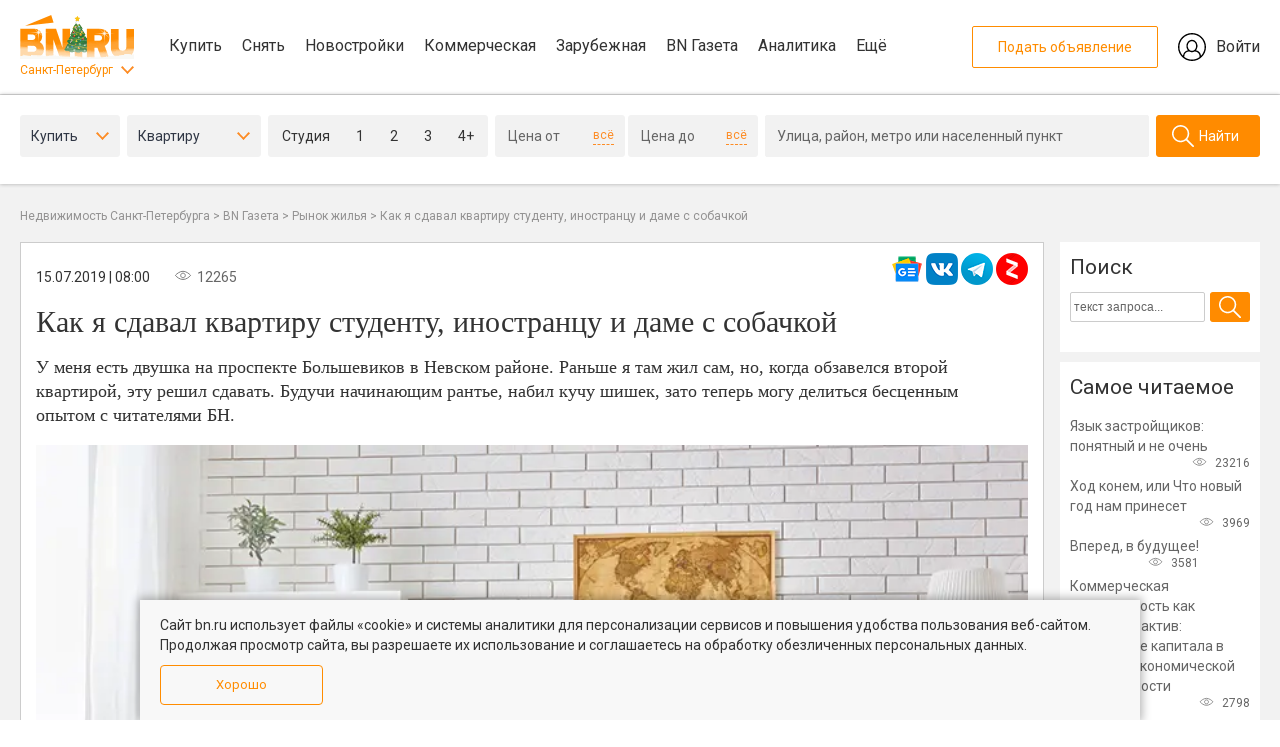

--- FILE ---
content_type: text/html; charset=UTF-8
request_url: https://www.bn.ru/gazeta/articles/253575/
body_size: 20301
content:
<!-- exception: http://master.bn-backend.svc.devel/http://www.bn.ru/arenda-kvartiry/kkv-2-metro-530/?lease_period%5B%5D=1&floor=0&city_district%5B%5D=1&city_district%5B%5D=2&city_district%5B%5D=3&city_district%5B%5D=5&city_district%5B%5D=4&city_district%5B%5D=6&city_district%5B%5D=7&city_district%5B%5D=8&city_district%5B%5D=9&city_district%5B%5D=10&city_district%5B%5D=11&city_district%5B%5D=12&city_district%5B%5D=13&formName=rent --><!DOCTYPE html>
<html lang="ru-RU" xml:lang="ru-RU" >
<head>
    <title>Как я сдавал квартиру студенту, иностранцу и даме с собачкой - Рынок жилья - газета BN.ru</title>
    <meta name="og:title" content="Как я сдавал квартиру студенту, иностранцу и даме с собачкой - Рынок жилья - газета BN.ru">
<meta name="og:description" content="У меня есть двушка на проспекте Большевиков в Невском районе. Раньше я там жил сам, но, когда обзавелся второй квартирой, эту решил сдавать. Будучи начинающим рантье, набил кучу шишек, зато теперь могу делиться бесценным опытом с читателями БН.">
<meta name="fb:app_id" content="1142145209203710">
<meta name="og:type" content="article">
<meta name="og:site_name" content="Бюллетень недвижимости">
<meta name="og:image" content="//static.bn.ru/uploads/gazeta/2019_07/15628685112128028288b.jpg">
<meta name="vk:image" content="//static.bn.ru/uploads/gazeta/2019_07/15628685112128028288b.jpg">
<meta name="description" content="У меня есть двушка на проспекте Большевиков в Невском районе. Раньше я там жил сам, но, когда обзавелся второй квартирой, эту решил сдавать. Будучи начинающим рантье, набил кучу шишек, зато теперь могу делиться бесценным опытом с читателями БН.">
<link href="https://www.bn.ru/amp/gazeta/articles/253575/" rel="amphtml">
<link href="https://www.bn.ru/gazeta/articles/253575/" rel="canonical">
<link href="/assets/minify/f72c7b7b3cc17bc3b82b650c4202aa81117d1c6b.css?v=1765302138" rel="stylesheet">
<link href="/assets/minify/c0c732137f41386d9252872a8b5c7b536982aa4f.css?v=1765302138" rel="stylesheet">
<link href="/assets/minify/7c569d585bbc06bef9696887d4a6ed595e82a9d9.css?v=1765302138" rel="stylesheet">
<link href="/assets/minify/57e3de2f8d62c84b66354bcad4c0f3fa40c92ea0.css?v=1765302138" rel="stylesheet">
<link href="/assets/minify/733a27b2f864b626e98d0e460fe0fe79802eb4fa.css?v=1765302138" rel="stylesheet">
<link href="/assets/minify/acf78ea6361239df2129ccb5519dbd68de5ce413.css?v=1765302138" rel="stylesheet">
<link href="/assets/minify/d150501355ebf9ad41b53826c1478ec2db408c63.css?v=1765302138" rel="stylesheet">
<link href="/assets/minify/25e05e0b02a63c011ac01f7a0c8f8900a348037c.css?v=1765302138" rel="stylesheet">
<link href="/assets/minify/a396b44486fac0ff5221f9404460f8e490936c3b.css?v=1765302138" rel="stylesheet">
<link href="/assets/minify/8e9e5b8b177907ba4dd0de5124a45169f5b1e952.css?v=1765302141" rel="stylesheet">
<link href="/assets/minify/37c95d58fdf1dc18fb2057ee9b1b4ae6c6aaa664.css?v=1765302141" rel="stylesheet">
<link href="/assets/minify/1f986c6d8c92bb5d025bbcc5776b51e2631fa9a1.css?v=1765302147" rel="stylesheet">
<link href="/assets/minify/56e9c71c5f3dbeeeb310f0d86954b588c3fe9999.css?v=1765302147" rel="stylesheet">
<link href="/assets/minify/37792ec16beab530f80ce3e40a61878dd2bd07e7.css?v=1765302139" rel="stylesheet">
<link href="/assets/minify/d97a2432659c762a534483d4dd0e1c6193900241.css?v=1765302138" rel="stylesheet">
<link href="/assets/minify/99a5995b96563a6070d0b55176b892a3164377a3.css?v=1765302141" rel="stylesheet">
<link href="/assets/minify/2dd5b8b59c1c838ebfd85ea4766108d614b0da38.css?v=1765302141" rel="stylesheet">
<link href="/assets/minify/737d0efc28046e4ba5e9d0b3022f056a8d8adff4.css?v=1765302142" rel="stylesheet">
<link href="/assets/minify/63523b4c4169d176d56b4483d4d02b2f8fb1cfdb.css?v=1765302147" rel="stylesheet">
<link href="/assets/minify/b892d5e0750a8af766473bd482d985416bd75c2c.css?v=1765302139" rel="stylesheet">
<link href="/assets/minify/59a92c2c93b1e3fe14786da7a1fd0e1fe461655b.css?v=1765302138" rel="stylesheet">
<link href="/assets/minify/7b503f67f87d27da2c10d8661ac21e0104300203.css?v=1765302138" rel="stylesheet">
<script src="/assets/bc3df612/jquery.min.js?v=1765302137"></script>
<script src="/assets/5d37cbd7/js/init.js?v=1765302138"></script>
<script src="/assets/b00c4edc/js/gazeta-popup.js?v=1765302138"></script>
<script src="/assets/cb804777/js/popup.202208.js?v=1765302138"></script>    <meta http-equiv="Content-Type" content="text/html; charset=UTF-8">
        <meta name="viewport" content="width=device-width, initial-scale=1, maximum-scale=1, minimum-scale=1, user-scalable=0">
    <meta name="format-detection" content="telephone=no">
    <link rel="apple-touch-icon" sizes="180x180" href="/assets/5d37cbd7/favicon/apple-touch-icon.png">
    <link rel="icon" type="image/png" sizes="192x192"  href="/assets/5d37cbd7/favicon/android-chrome-192x192.png">
    <link rel="icon" type="image/png" href="/assets/5d37cbd7/favicon/favicon.ico" />
    <link rel="manifest" href="/assets/5d37cbd7/favicon/manifest.json">
    <meta name="msapplication-TileColor" content="#809513">
    <meta name="msapplication-TileImage" content="/assets/5d37cbd7/favicon/mstile-144x144.png">
    <meta name="theme-color" content="#666666">
    <meta name="verify-admitad" content="aeb404cc2d" />
    <meta name="csrf-param" content="_csrf-frontend">
<meta name="csrf-token" content="5IMplqV31Vynrm0dWiYNpVkesW2nvjA9GNbZ7SJPqn_J7ErgiFqxNMPsKVMtZWjqKCvkGJLYYgkuo-CcbWLZLw==">
    <link rel="manifest" href="/assets/5d37cbd7/onesignal/manifest.json" />
    </head>
<body>
<div class="wrapper">
    <div class="page-container">
        <div class="bn-page__header-top">
    <div class="bn-page__block bn-page__block-top">
        <div class="bn-page__block-top-left">
            <div class="bn-page__block-top-left-container">
                <a href="/" class="bn-page__logo bn-page__logo-new-year"></a>
                <div class="bn-page__city"><a href="#" class="bn-menu-city-toggle">Санкт-Петербург</a></div>
            </div>
            <nav class="menu-main bn-menu-main">
                <a href="/kvartiry-vtorichka/" data-section="kupit">Купить</a>
                <a href="/arenda-kvartiry/" data-section="snyat">Снять</a>
                <a href="/kvartiry-novostroiki/" data-section="novostroyki">Новостройки</a>
                <a href="/kommercheskaya/" data-section="kommercheskaya">Коммерческая</a>
                <a href="https://prian.ru/" target="_blank" data-section="prian">Зарубежная</a>
                <a href="/gazeta/" data-section="gazeta">BN Газета</a>
                <a href="/analytics/" target="_blank" data-section="ocenka">Аналитика</a>
                <a href="#" data-section="eshe">Ещё</a>
            </nav>
        </div>
        <div class="bn-page__block-top-right">
            <a href="//lk.bn.ru/" target="_blank" class="bn-page__block-top-href-add">Подать объявление</a>
            <a href="//lk.bn.ru/" target="_blank" class="bn-page__block-top-href-lk">Войти</a>
        </div>
    </div>
</div>
<div class="bn-page__header-search-menu-city-container">
    <div class="bn-page__header-search-menu-city bn-menu-city">
        <nav>
            <a href="//moskva.bn.ru/">Москва</a>
            <a href="//50.bn.ru/">Московская область</a>
            <a href="//23.bn.ru/krasnodar/">Краснодар</a>
            <a href="//23.bn.ru/sochi/">Сочи</a>
            <a href="//66.bn.ru/ekaterinburg/">Екатеринбург</a>
            <a href="//39.bn.ru/kaliningrad/">Калининград</a>
            <a href="//52.bn.ru/nnov/">Нижний Новгород</a>
            <a href="//36.bn.ru/voronezh/">Воронеж</a>
            <a href="//63.bn.ru/samara/">Самара</a>
            <a href="//61.bn.ru/rostov/">Ростов-на-Дону</a>
            <a href="//bn.ru/portal">Все регионы</a>
        </nav>
    </div>
</div>
<div class="bn-page__header-search-menu-sub">
    <div class="bn-page__menu-sub bn-menu-main-sub" data-section="kupit">
        <div class="bn-page__menu-sub-column-container">
            <div class="bn-page__menu-sub-column">
                <div><a href="/kvartiry-vtorichka/">Квартиру на вторичке</a></div>
                <div><a href="/kvartiry-novostroiki/">Квартиру в новостройке</a></div>
            </div>
            <div class="bn-page__menu-sub-column">
                <div><a href="/komnaty-vtorichka/">Комнату</a></div>
                <div><a href="/zagorodnaya/">Дома и участки</a></div>
            </div>
            <div class="bn-page__menu-sub-column">
                <div><a href="/kommercheskaya/">Коммерческую недвижимость</a></div>
                <div><a href="/apartamenty/">Апартаменты</a></div>
            </div>
        </div>
    </div>
    <div class="bn-page__menu-sub bn-menu-main-sub" data-section="snyat">
        <div class="bn-page__menu-sub-column-container">
            <div class="bn-page__menu-sub-column">
                <div><a href="/arenda-kvartiry/">Квартиру</a></div>
                <div><a href="/arenda-komnaty/">Комнату</a></div>
            </div>
            <div class="bn-page__menu-sub-column">
                <div><a href="/arenda-zagorodnaya/">Дом или коттедж</a></div>
                <div><a href="/arenda-kommercheskaya/">Коммерческую недвижимость</a></div>
            </div>
        </div>
    </div>
    <div class="bn-page__menu-sub bn-menu-main-sub" data-section="novostroyki">
        <div class="bn-page__menu-sub-column-container">
            <div class="bn-page__menu-sub-column">
                <div><a href="/kvartiry-novostroiki/">Квартиры в новостройках</a></div>
                <div><a href="/novostroyki-zhk/">Каталог ЖК</a></div>
            </div>
            <div class="bn-page__menu-sub-column">
                <div><a href="/sales/">Акции и скидки</a></div>
            </div>
        </div>
    </div>
    <div class="bn-page__menu-sub bn-menu-main-sub" data-section="kommercheskaya">
        <div class="bn-page__menu-sub-column-container">
            <div class="bn-page__menu-sub-column">
                <div><a href="/ofisy/">Купить офис</a></div>
                <div><a href="/arenda-ofisa/">Снять офис</a></div>
            </div>
            <div class="bn-page__menu-sub-column">
                <div><a href="/torgovye-pomeshcheniya/">Купить торговую площадь</a></div>
                <div><a href="/arenda-torgovyh-pomeshcheniy/">Снять торговую площадь</a></div>
            </div>
            <div class="bn-page__menu-sub-column">
                <div><a href="/kommercheskaya-zemlya/">Купить коммерческую землю</a></div>
                <div><a href="/arenda-zemelnogo-uchastka/">Снять коммерческую землю</a></div>
            </div>
        </div>
    </div>
    <div class="bn-page__menu-sub bn-menu-main-sub" data-section="gazeta">
        <div class="bn-page__menu-sub-column-container">
            <div class="bn-page__menu-sub-column">
                <div><a href="/gazeta/news/">Новости</a></div>
                <div><a href="/gazeta/articles/">Статьи</a></div>
            </div>
            <div class="bn-page__menu-sub-column">
                <div><a href="/gazeta/">Главное сегодня</a></div>
                <div><a href="/gazeta/market/">Рынок жилья</a></div>
            </div>
            <div class="bn-page__menu-sub-column">
                <div><a href="/gazeta/leaders/">Лидеры мнений</a></div>
                <div><a href="/gazeta/mortgage/">Ипотека и финансы</a></div>
            </div>
            <div class="bn-page__menu-sub-column">
                <div><a href="/gazeta/country/">Загородная недвижимость</a></div>
                <div><a href="/gazeta/business-property/">Инвестиции в недвижимость</a></div>
            </div>
            <div class="bn-page__menu-sub-column">
                <div><a href="/gazeta/press-release/">Пресс-релизы</a></div>
                <div><a href="/gazeta/city/">Среда обитания</a></div>
            </div>
            <div class="bn-page__menu-sub-column">
                <div><a href="/gazeta/story/">Сюжеты</a></div>
                <div><a href="/gazeta/video/">Видео</a></div>
            </div>
        </div>
    </div>
    <div class="bn-page__menu-sub bn-menu-main-sub" data-section="eshe">
        <div class="bn-page__menu-sub-column-container">
            <div class="bn-page__menu-sub-column">
                <div><a href="/calendar/">Мероприятия</a></div>
                <div><a href="/wiki/">База знаний</a></div>
            </div>
            <div class="bn-page__menu-sub-column">
                <div><a href="/partners/">Партнеры</a></div>
            </div>
        </div>
    </div>
</div><!-- Index second page -->
<div class="page--index-new" id="page--index">
<div class="search-on-secondary__container"><!--noindex-->
<div class="search-on-main__container" id="bn-form-search-main" data-type="desktop"></div>
<form id="filter" action="/kvartiry-vtorichka/" method="get"><div class="popup-box-new">
    <div class="popup-bg"></div>
    <div class="popup-wraper district" data-buttonclassopen=".district">
        <div class="popup-close"></div>
        <div class="popup-head">
            <div class="popup-head--item">
                <div class="name">Центр</div>
                <div class="obl">Санкт-Петербург</div>
            </div>
            <div class="popup-head--item">
                <div class="name">Без центра</div>
                <div class="obl">Санкт-Петербург</div>
            </div>
            <div class="popup-head--item">
                <div class="name">Пригороды</div>
                <div class="obl">Санкт-Петербург</div>
            </div>
            <div class="popup-head--item">
                <div class="name">Отдаленные районы</div>
                <div class="obl">Ленинградская область</div>
            </div>
        </div>
        <div class="popup-scroll">
            <div class="popup-content">
                                                    <div class="popup-content--item">
                        <div class="select-all">Выбрать все</div>
                        <div class="checkboxes" data-house-type="brick_type">
                                                                                                                                                                                                                                                                                                                                                                                                                                                                                                                                                                                                                                                                                                                                                                                                                                                                                                                                                                                                                                                                                                                                                                                                                                                                                                                                                                                                                                                                                                                                                                                                                                                                                                                                                                                                                                                                                                                                                                                                                                                                                                                                                                                                                                                                                                                                                                                                                                                                                                                            
                            
<div id="searchformonmain-district"><div class="checkbox"><input type="checkbox" name="district[]" value="1" id="SearchFormOnMain[district][]1" ><label for="SearchFormOnMain[district][]1"><span class="check"></span><span class="name">Адмиралтейский</span></label></div>
<div class="checkbox"><input type="checkbox" name="district[]" value="2" id="SearchFormOnMain[district][]2" ><label for="SearchFormOnMain[district][]2"><span class="check"></span><span class="name">Василеостровский</span></label></div>
<div class="checkbox"><input type="checkbox" name="district[]" value="10" id="SearchFormOnMain[district][]10" ><label for="SearchFormOnMain[district][]10"><span class="check"></span><span class="name">Петроградский</span></label></div>
<div class="checkbox"><input type="checkbox" name="district[]" value="13" id="SearchFormOnMain[district][]13" ><label for="SearchFormOnMain[district][]13"><span class="check"></span><span class="name">Центральный</span></label></div></div>
                        </div>
                    </div>
                                    <div class="popup-content--item">
                        <div class="select-all">Выбрать все</div>
                        <div class="checkboxes" data-house-type="brick_type">
                                                                                                                                                                                                                                                                                                                                                                                                                                                                                                                                                                                                                                                                                                                                                                                                                                                                                                                                                                                                                                                                                                                                                                                                                                                                                                                                                                                                                                                                                                                                                                                                                                                                                                                                                                                                                                                                                                                                                                                                                                                                                                                                                                                                                                                                                                                                                                                                                                                                                                                                                                                                                                                                                                                                                                                                                                                                                
                            
<div id="searchformonmain-district"><div class="checkbox"><input type="checkbox" name="district[]" value="3" id="SearchFormOnMain[district][]3" ><label for="SearchFormOnMain[district][]3"><span class="check"></span><span class="name">Выборгский</span></label></div>
<div class="checkbox"><input type="checkbox" name="district[]" value="4" id="SearchFormOnMain[district][]4" ><label for="SearchFormOnMain[district][]4"><span class="check"></span><span class="name">Кировский</span></label></div>
<div class="checkbox"><input type="checkbox" name="district[]" value="5" id="SearchFormOnMain[district][]5" ><label for="SearchFormOnMain[district][]5"><span class="check"></span><span class="name">Калининский</span></label></div>
<div class="checkbox"><input type="checkbox" name="district[]" value="6" id="SearchFormOnMain[district][]6" ><label for="SearchFormOnMain[district][]6"><span class="check"></span><span class="name">Красногвардейский</span></label></div>
<div class="checkbox"><input type="checkbox" name="district[]" value="7" id="SearchFormOnMain[district][]7" ><label for="SearchFormOnMain[district][]7"><span class="check"></span><span class="name">Красносельский</span></label></div>
<div class="checkbox"><input type="checkbox" name="district[]" value="8" id="SearchFormOnMain[district][]8" ><label for="SearchFormOnMain[district][]8"><span class="check"></span><span class="name">Московский</span></label></div>
<div class="checkbox"><input type="checkbox" name="district[]" value="9" id="SearchFormOnMain[district][]9" ><label for="SearchFormOnMain[district][]9"><span class="check"></span><span class="name">Невский</span></label></div>
<div class="checkbox"><input type="checkbox" name="district[]" value="11" id="SearchFormOnMain[district][]11" ><label for="SearchFormOnMain[district][]11"><span class="check"></span><span class="name">Приморский</span></label></div>
<div class="checkbox"><input type="checkbox" name="district[]" value="12" id="SearchFormOnMain[district][]12" ><label for="SearchFormOnMain[district][]12"><span class="check"></span><span class="name">Фрунзенский</span></label></div></div>
                        </div>
                    </div>
                                    <div class="popup-content--item">
                        <div class="select-all">Выбрать все</div>
                        <div class="checkboxes" data-house-type="brick_type">
                                                                                                                                                                                                                                                                                                                                                                                                                                                                                                                                                                                                                                                                                                                                                                                                                                                                                                                                                                                                                                                                                                                                                                                                                                                                                                                                                                                                                                                                                                                                                                                                                                                                                                                                                                                                                                                                                                                                                                                                                                                                                                                                                                                                                                                                                                                                                                                                                                                                                                                                                                                                
                            
<div id="searchformonmain-district"><div class="checkbox"><input type="checkbox" name="district[]" value="15" id="SearchFormOnMain[district][]15" ><label for="SearchFormOnMain[district][]15"><span class="check"></span><span class="name">Кронштадтский</span></label></div>
<div class="checkbox"><input type="checkbox" name="district[]" value="16" id="SearchFormOnMain[district][]16" ><label for="SearchFormOnMain[district][]16"><span class="check"></span><span class="name">Колпинский</span></label></div>
<div class="checkbox"><input type="checkbox" name="district[]" value="17" id="SearchFormOnMain[district][]17" ><label for="SearchFormOnMain[district][]17"><span class="check"></span><span class="name">Курортный</span></label></div>
<div class="checkbox"><input type="checkbox" name="district[]" value="19" id="SearchFormOnMain[district][]19" ><label for="SearchFormOnMain[district][]19"><span class="check"></span><span class="name">Петродворцовый</span></label></div>
<div class="checkbox"><input type="checkbox" name="district[]" value="20" id="SearchFormOnMain[district][]20" ><label for="SearchFormOnMain[district][]20"><span class="check"></span><span class="name">Пушкинский</span></label></div></div>
                        </div>
                    </div>
                                    <div class="popup-content--item">
                        <div class="select-all">Выбрать все</div>
                        <div class="checkboxes" data-house-type="brick_type">
                                                                                                                                                                                                                                                                                                                                                                                                                                                                                                                                                                                                                                                                                                                                                                                                                                                                                                                                                                                                                                                                                                                                                                                                                                                                                                                                                                                                                                                                                                                                                                                                                                                                                                                                                                                                                                                                                                                                                                                                                                                                                                                                                                                                                                                                                                                                                                                                                                                                                                                                                                                                                                                                                                                                                                                                                                                                                                                                                                                                                                                                                                                                                                                                                                                                                                                                                                                                                                                
                            
<div id="searchformonmain-district"><div class="checkbox"><input type="checkbox" name="district[]" value="21" id="SearchFormOnMain[district][]21" ><label for="SearchFormOnMain[district][]21"><span class="check"></span><span class="name">Бокситогорский</span></label></div>
<div class="checkbox"><input type="checkbox" name="district[]" value="22" id="SearchFormOnMain[district][]22" ><label for="SearchFormOnMain[district][]22"><span class="check"></span><span class="name">Волосовский</span></label></div>
<div class="checkbox"><input type="checkbox" name="district[]" value="23" id="SearchFormOnMain[district][]23" ><label for="SearchFormOnMain[district][]23"><span class="check"></span><span class="name">Волховский</span></label></div>
<div class="checkbox"><input type="checkbox" name="district[]" value="24" id="SearchFormOnMain[district][]24" ><label for="SearchFormOnMain[district][]24"><span class="check"></span><span class="name">Всеволожский</span></label></div>
<div class="checkbox"><input type="checkbox" name="district[]" value="25" id="SearchFormOnMain[district][]25" ><label for="SearchFormOnMain[district][]25"><span class="check"></span><span class="name">Выборгский</span></label></div>
<div class="checkbox"><input type="checkbox" name="district[]" value="26" id="SearchFormOnMain[district][]26" ><label for="SearchFormOnMain[district][]26"><span class="check"></span><span class="name">Гатчинский</span></label></div>
<div class="checkbox"><input type="checkbox" name="district[]" value="27" id="SearchFormOnMain[district][]27" ><label for="SearchFormOnMain[district][]27"><span class="check"></span><span class="name">Кингисеппский</span></label></div>
<div class="checkbox"><input type="checkbox" name="district[]" value="28" id="SearchFormOnMain[district][]28" ><label for="SearchFormOnMain[district][]28"><span class="check"></span><span class="name">Киришский</span></label></div>
<div class="checkbox"><input type="checkbox" name="district[]" value="29" id="SearchFormOnMain[district][]29" ><label for="SearchFormOnMain[district][]29"><span class="check"></span><span class="name">Кировский</span></label></div>
<div class="checkbox"><input type="checkbox" name="district[]" value="30" id="SearchFormOnMain[district][]30" ><label for="SearchFormOnMain[district][]30"><span class="check"></span><span class="name">Лодейнопольский</span></label></div>
<div class="checkbox"><input type="checkbox" name="district[]" value="31" id="SearchFormOnMain[district][]31" ><label for="SearchFormOnMain[district][]31"><span class="check"></span><span class="name">Ломоносовский</span></label></div>
<div class="checkbox"><input type="checkbox" name="district[]" value="32" id="SearchFormOnMain[district][]32" ><label for="SearchFormOnMain[district][]32"><span class="check"></span><span class="name">Лужский</span></label></div>
<div class="checkbox"><input type="checkbox" name="district[]" value="33" id="SearchFormOnMain[district][]33" ><label for="SearchFormOnMain[district][]33"><span class="check"></span><span class="name">Подпорожский</span></label></div>
<div class="checkbox"><input type="checkbox" name="district[]" value="34" id="SearchFormOnMain[district][]34" ><label for="SearchFormOnMain[district][]34"><span class="check"></span><span class="name">Приозерский</span></label></div>
<div class="checkbox"><input type="checkbox" name="district[]" value="35" id="SearchFormOnMain[district][]35" ><label for="SearchFormOnMain[district][]35"><span class="check"></span><span class="name">Сланцевский</span></label></div>
<div class="checkbox"><input type="checkbox" name="district[]" value="36" id="SearchFormOnMain[district][]36" ><label for="SearchFormOnMain[district][]36"><span class="check"></span><span class="name">Тихвинский</span></label></div>
<div class="checkbox"><input type="checkbox" name="district[]" value="37" id="SearchFormOnMain[district][]37" ><label for="SearchFormOnMain[district][]37"><span class="check"></span><span class="name">Тосненский</span></label></div></div>
                        </div>
                    </div>
                            </div>
        </div>
        <div class="popup-button--save">
            <div data-field="district" class="btn popup-button--select">Применить</div>
            <a href="#" data-field="district" class="popup-button--clear">Очистить</a>
        </div>
    </div>
    <div class="popup-wraper metro" data-buttonclassopen=".metro">
        <div class="popup-close"></div>
        <div class="popup-head">
            <div class="popup-head--item flex">
                <div class="icon-metro line-1"></div>
                <div class="name">Линия 1</div>
            </div>
            <div class="popup-head--item flex">
                <div class="icon-metro line-2"></div>
                <div class="name">Линия 2</div>
            </div>
            <div class="popup-head--item flex">
                <div class="icon-metro line-3"></div>
                <div class="name">Линия 3</div>
            </div>
            <div class="popup-head--item flex">
                <div class="icon-metro line-4"></div>
                <div class="name">Линия 4</div>
            </div>
            <div class="popup-head--item flex">
                <div class="icon-metro line-5"></div>
                <div class="name">Линия 5</div>
            </div>
        </div>
        <div class="popup-scroll">
            <div class="popup-content">
                                                    <div class="popup-content--item line-1">
                        <div class="select-all">Выбрать все</div>
                        <div class="checkboxes" data-house-type="brick_type">
                                                                                                                                                                                                                                                                                                                                                                                                                                                                                                                                                                                                                                                                                                                                                                                                                                                                                                                                                                                                                                                                                                                                                                                                                                                                                                                                                                                                                                                                                                                                                                                                                                                                                                                                                                                                                                                                                                                                                                                                                                                                                                                                                                                                                                                                                                                                                                                                                                                                                                                                                                                                                                                                                                                                                                                                                                                                                                                                                                                                                                                                                                                                                                                                                                                                                                                                                                                                                                                                                                                                                                                                                                                                                                                                                                                                                                                                                                                                                                                                                                                                                                                                                                                                                                                                                                                                                                                                                                                                                                                                                                                                                                                                                                                                                                                                                                                                                                                                                                                                                                                                                                                                                                                                                                                                                                                                                                                                                                                                                                                                                                                                                                                                                                                                                                
<div id="searchformonmain-metro"><div class="checkbox"><input type="checkbox" name="SearchFormOnMain[metro][]" value="620" id="SearchFormOnMain[metro][]620" ><label for="SearchFormOnMain[metro][]620"><span class="check"></span><span class="name">Девяткино</span></label></div>
<div class="checkbox"><input type="checkbox" name="SearchFormOnMain[metro][]" value="610" id="SearchFormOnMain[metro][]610" ><label for="SearchFormOnMain[metro][]610"><span class="check"></span><span class="name">Гражданский  проспект</span></label></div>
<div class="checkbox"><input type="checkbox" name="SearchFormOnMain[metro][]" value="510" id="SearchFormOnMain[metro][]510" ><label for="SearchFormOnMain[metro][]510"><span class="check"></span><span class="name">Академическая</span></label></div>
<div class="checkbox"><input type="checkbox" name="SearchFormOnMain[metro][]" value="870" id="SearchFormOnMain[metro][]870" ><label for="SearchFormOnMain[metro][]870"><span class="check"></span><span class="name">Политехническая</span></label></div>
<div class="checkbox"><input type="checkbox" name="SearchFormOnMain[metro][]" value="780" id="SearchFormOnMain[metro][]780" ><label for="SearchFormOnMain[metro][]780"><span class="check"></span><span class="name">Площадь Мужества</span></label></div>
<div class="checkbox"><input type="checkbox" name="SearchFormOnMain[metro][]" value="720" id="SearchFormOnMain[metro][]720" ><label for="SearchFormOnMain[metro][]720"><span class="check"></span><span class="name">Лесная</span></label></div>
<div class="checkbox"><input type="checkbox" name="SearchFormOnMain[metro][]" value="580" id="SearchFormOnMain[metro][]580" ><label for="SearchFormOnMain[metro][]580"><span class="check"></span><span class="name">Выборгская</span></label></div>
<div class="checkbox"><input type="checkbox" name="SearchFormOnMain[metro][]" value="700" id="SearchFormOnMain[metro][]700" ><label for="SearchFormOnMain[metro][]700"><span class="check"></span><span class="name">Площадь Ленина</span></label></div>
<div class="checkbox"><input type="checkbox" name="SearchFormOnMain[metro][]" value="1010" id="SearchFormOnMain[metro][]1010" ><label for="SearchFormOnMain[metro][]1010"><span class="check"></span><span class="name">Чернышевская</span></label></div>
<div class="checkbox"><input type="checkbox" name="SearchFormOnMain[metro][]" value="570" id="SearchFormOnMain[metro][]570" ><label for="SearchFormOnMain[metro][]570"><span class="check"></span><span class="name">Площадь Восстания</span></label></div>
<div class="checkbox"><input type="checkbox" name="SearchFormOnMain[metro][]" value="560" id="SearchFormOnMain[metro][]560" ><label for="SearchFormOnMain[metro][]560"><span class="check"></span><span class="name">Владимирская</span></label></div>
<div class="checkbox"><input type="checkbox" name="SearchFormOnMain[metro][]" value="910" id="SearchFormOnMain[metro][]910" ><label for="SearchFormOnMain[metro][]910"><span class="check"></span><span class="name">Пушкинская</span></label></div>
<div class="checkbox"><input type="checkbox" name="SearchFormOnMain[metro][]" value="520" id="SearchFormOnMain[metro][]520" ><label for="SearchFormOnMain[metro][]520"><span class="check"></span><span class="name">Балтийская</span></label></div>
<div class="checkbox"><input type="checkbox" name="SearchFormOnMain[metro][]" value="790" id="SearchFormOnMain[metro][]790" ><label for="SearchFormOnMain[metro][]790"><span class="check"></span><span class="name">Нарвская</span></label></div>
<div class="checkbox"><input type="checkbox" name="SearchFormOnMain[metro][]" value="670" id="SearchFormOnMain[metro][]670" ><label for="SearchFormOnMain[metro][]670"><span class="check"></span><span class="name">Кировский завод</span></label></div>
<div class="checkbox"><input type="checkbox" name="SearchFormOnMain[metro][]" value="500" id="SearchFormOnMain[metro][]500" ><label for="SearchFormOnMain[metro][]500"><span class="check"></span><span class="name">Автово</span></label></div>
<div class="checkbox"><input type="checkbox" name="SearchFormOnMain[metro][]" value="710" id="SearchFormOnMain[metro][]710" ><label for="SearchFormOnMain[metro][]710"><span class="check"></span><span class="name">Ленинский  проспект</span></label></div>
<div class="checkbox"><input type="checkbox" name="SearchFormOnMain[metro][]" value="550" id="SearchFormOnMain[metro][]550" ><label for="SearchFormOnMain[metro][]550"><span class="check"></span><span class="name">Проспект Ветеранов</span></label></div></div>
                        </div>
                    </div>
                                    <div class="popup-content--item line-2">
                        <div class="select-all">Выбрать все</div>
                        <div class="checkboxes" data-house-type="brick_type">
                                                                                                                                                                                                                                                                                                                                                                                                                                                                                                                                                                                                                                                                                                                                                                                                                                                                                                                                                                                                                                                                                                                                                                                                                                                                                                                                                                                                                                                                                                                                                                                                                                                                                                                                                                                                                                                                                                                                                                                                                                                                                                                                                                                                                                                                                                                                                                                                                                                                                                                                                                                                                                                                                                                                                                                                                                                                                                                                                                                                                                                                                                                                                                                                                                                                                                                                                                                                                                                                                                                                                                                                                                                                                                                                                                                                                                                                                                                                                                                                                                                                                                                                                                                                                                                                                                                                                                                                                                                                                                                                                                                                                                                                                                                                                                                                                                                                                                                                                                                                                                                                                                                                                                                                                                                                                                                                                                                                                                                                                                                                                                                                                                                                                                                                                                
<div id="searchformonmain-metro"><div class="checkbox"><input type="checkbox" name="SearchFormOnMain[metro][]" value="1140" id="SearchFormOnMain[metro][]1140" ><label for="SearchFormOnMain[metro][]1140"><span class="check"></span><span class="name">Парнас</span></label></div>
<div class="checkbox"><input type="checkbox" name="SearchFormOnMain[metro][]" value="900" id="SearchFormOnMain[metro][]900" ><label for="SearchFormOnMain[metro][]900"><span class="check"></span><span class="name">Проспект Просвещения</span></label></div>
<div class="checkbox"><input type="checkbox" name="SearchFormOnMain[metro][]" value="830" id="SearchFormOnMain[metro][]830" ><label for="SearchFormOnMain[metro][]830"><span class="check"></span><span class="name">Озерки</span></label></div>
<div class="checkbox"><input type="checkbox" name="SearchFormOnMain[metro][]" value="980" id="SearchFormOnMain[metro][]980" ><label for="SearchFormOnMain[metro][]980"><span class="check"></span><span class="name">Удельная</span></label></div>
<div class="checkbox"><input type="checkbox" name="SearchFormOnMain[metro][]" value="860" id="SearchFormOnMain[metro][]860" ><label for="SearchFormOnMain[metro][]860"><span class="check"></span><span class="name">Пионерская</span></label></div>
<div class="checkbox"><input type="checkbox" name="SearchFormOnMain[metro][]" value="1000" id="SearchFormOnMain[metro][]1000" ><label for="SearchFormOnMain[metro][]1000"><span class="check"></span><span class="name">Черная речка</span></label></div>
<div class="checkbox"><input type="checkbox" name="SearchFormOnMain[metro][]" value="850" id="SearchFormOnMain[metro][]850" ><label for="SearchFormOnMain[metro][]850"><span class="check"></span><span class="name">Петроградская</span></label></div>
<div class="checkbox"><input type="checkbox" name="SearchFormOnMain[metro][]" value="590" id="SearchFormOnMain[metro][]590" ><label for="SearchFormOnMain[metro][]590"><span class="check"></span><span class="name">Горьковская</span></label></div>
<div class="checkbox"><input type="checkbox" name="SearchFormOnMain[metro][]" value="800" id="SearchFormOnMain[metro][]800" ><label for="SearchFormOnMain[metro][]800"><span class="check"></span><span class="name">Невский проспект</span></label></div>
<div class="checkbox"><input type="checkbox" name="SearchFormOnMain[metro][]" value="940" id="SearchFormOnMain[metro][]940" ><label for="SearchFormOnMain[metro][]940"><span class="check"></span><span class="name">Сенная площадь</span></label></div>
<div class="checkbox"><input type="checkbox" name="SearchFormOnMain[metro][]" value="970" id="SearchFormOnMain[metro][]970" ><label for="SearchFormOnMain[metro][]970"><span class="check"></span><span class="name">Технологический институт</span></label></div>
<div class="checkbox"><input type="checkbox" name="SearchFormOnMain[metro][]" value="990" id="SearchFormOnMain[metro][]990" ><label for="SearchFormOnMain[metro][]990"><span class="check"></span><span class="name">Фрунзенская</span></label></div>
<div class="checkbox"><input type="checkbox" name="SearchFormOnMain[metro][]" value="770" id="SearchFormOnMain[metro][]770" ><label for="SearchFormOnMain[metro][]770"><span class="check"></span><span class="name">Московские ворота</span></label></div>
<div class="checkbox"><input type="checkbox" name="SearchFormOnMain[metro][]" value="1030" id="SearchFormOnMain[metro][]1030" ><label for="SearchFormOnMain[metro][]1030"><span class="check"></span><span class="name">Электросила</span></label></div>
<div class="checkbox"><input type="checkbox" name="SearchFormOnMain[metro][]" value="840" id="SearchFormOnMain[metro][]840" ><label for="SearchFormOnMain[metro][]840"><span class="check"></span><span class="name">Парк Победы</span></label></div>
<div class="checkbox"><input type="checkbox" name="SearchFormOnMain[metro][]" value="760" id="SearchFormOnMain[metro][]760" ><label for="SearchFormOnMain[metro][]760"><span class="check"></span><span class="name">Московская</span></label></div>
<div class="checkbox"><input type="checkbox" name="SearchFormOnMain[metro][]" value="660" id="SearchFormOnMain[metro][]660" ><label for="SearchFormOnMain[metro][]660"><span class="check"></span><span class="name">Звездная</span></label></div>
<div class="checkbox"><input type="checkbox" name="SearchFormOnMain[metro][]" value="680" id="SearchFormOnMain[metro][]680" ><label for="SearchFormOnMain[metro][]680"><span class="check"></span><span class="name">Купчино</span></label></div></div>
                        </div>
                    </div>
                                    <div class="popup-content--item line-3">
                        <div class="select-all">Выбрать все</div>
                        <div class="checkboxes" data-house-type="brick_type">
                                                                                                                                                                                                                                                                                                                                                                                                                                                                                                                                                                                                                                                                                                                                                                                                                                                                                                                                                                                                                                                                                                                                                                                                                                                                                                                                                                                                                                                                                                                                                                                                                                                                                                                                                                                                                                                                                                                                                                                                                                                                                                                                                                                                                                                                                                                                                                                                                                                                                                                                                                                                                                                                                                                                                                                                                                                                                                                                                                                                                                                                                                                                                                                                                                                                                                                                                                                                                                                                                                                                                                                                                                                                                                                                                                                                                                                                                                                                                                                                                                                                                                                                                                                                                                                                                                                                                                                                                                                                                                                                                                                                                                                                                                                                                                                                                                                                                                                                                                                                                                                                                                                                                                                                                                                                                                                                        
<div id="searchformonmain-metro"><div class="checkbox"><input type="checkbox" name="SearchFormOnMain[metro][]" value="1230" id="SearchFormOnMain[metro][]1230" ><label for="SearchFormOnMain[metro][]1230"><span class="check"></span><span class="name">Беговая</span></label></div>
<div class="checkbox"><input type="checkbox" name="SearchFormOnMain[metro][]" value="1220" id="SearchFormOnMain[metro][]1220" ><label for="SearchFormOnMain[metro][]1220"><span class="check"></span><span class="name">Зенит</span></label></div>
<div class="checkbox"><input type="checkbox" name="SearchFormOnMain[metro][]" value="880" id="SearchFormOnMain[metro][]880" ><label for="SearchFormOnMain[metro][]880"><span class="check"></span><span class="name">Приморская</span></label></div>
<div class="checkbox"><input type="checkbox" name="SearchFormOnMain[metro][]" value="540" id="SearchFormOnMain[metro][]540" ><label for="SearchFormOnMain[metro][]540"><span class="check"></span><span class="name">Василеостровская</span></label></div>
<div class="checkbox"><input type="checkbox" name="SearchFormOnMain[metro][]" value="600" id="SearchFormOnMain[metro][]600" ><label for="SearchFormOnMain[metro][]600"><span class="check"></span><span class="name">Гостиный Двор</span></label></div>
<div class="checkbox"><input type="checkbox" name="SearchFormOnMain[metro][]" value="750" id="SearchFormOnMain[metro][]750" ><label for="SearchFormOnMain[metro][]750"><span class="check"></span><span class="name">Маяковская</span></label></div>
<div class="checkbox"><input type="checkbox" name="SearchFormOnMain[metro][]" value="490" id="SearchFormOnMain[metro][]490" ><label for="SearchFormOnMain[metro][]490"><span class="check"></span><span class="name">Площадь Александра Невского</span></label></div>
<div class="checkbox"><input type="checkbox" name="SearchFormOnMain[metro][]" value="650" id="SearchFormOnMain[metro][]650" ><label for="SearchFormOnMain[metro][]650"><span class="check"></span><span class="name">Елизаровская</span></label></div>
<div class="checkbox"><input type="checkbox" name="SearchFormOnMain[metro][]" value="740" id="SearchFormOnMain[metro][]740" ><label for="SearchFormOnMain[metro][]740"><span class="check"></span><span class="name">Ломоносовская</span></label></div>
<div class="checkbox"><input type="checkbox" name="SearchFormOnMain[metro][]" value="890" id="SearchFormOnMain[metro][]890" ><label for="SearchFormOnMain[metro][]890"><span class="check"></span><span class="name">Пролетарская</span></label></div>
<div class="checkbox"><input type="checkbox" name="SearchFormOnMain[metro][]" value="820" id="SearchFormOnMain[metro][]820" ><label for="SearchFormOnMain[metro][]820"><span class="check"></span><span class="name">Обухово</span></label></div>
<div class="checkbox"><input type="checkbox" name="SearchFormOnMain[metro][]" value="920" id="SearchFormOnMain[metro][]920" ><label for="SearchFormOnMain[metro][]920"><span class="check"></span><span class="name">Рыбацкое</span></label></div></div>
                        </div>
                    </div>
                                    <div class="popup-content--item line-4">
                        <div class="select-all">Выбрать все</div>
                        <div class="checkboxes" data-house-type="brick_type">
                                                                                                                                                                                                                                                                                                                                                                                                                                                                                                                                                                                                                                                                                                                                                                                                                                                                                                                                                                                                                                                                                                                                                                                                                                                                                                                                                                                                                                                                                                                                                                                                                                                                                                                                                                                                                                                                                                                                                                                                                                                                                                                                                                                                                                                                                                                                                                                                                                                                                                                                                                                                                                                                                                                                                                                                                                                                                                                                                                                                                                                                                                                                                                                                                                                                                                                                                                                                                                                                                                                                                                                                                                                                                                                                                                                                                                                                                                                                                                                                                                                                                                                                                                                                                                                                                                                                                                                                                                                                                                                                                                                                                                                                                                                                                                                                                                                                                                                                                                                    
<div id="searchformonmain-metro"><div class="checkbox"><input type="checkbox" name="SearchFormOnMain[metro][]" value="1170" id="SearchFormOnMain[metro][]1170" ><label for="SearchFormOnMain[metro][]1170"><span class="check"></span><span class="name">Спасская</span></label></div>
<div class="checkbox"><input type="checkbox" name="SearchFormOnMain[metro][]" value="630" id="SearchFormOnMain[metro][]630" ><label for="SearchFormOnMain[metro][]630"><span class="check"></span><span class="name">Достоевская</span></label></div>
<div class="checkbox"><input type="checkbox" name="SearchFormOnMain[metro][]" value="730" id="SearchFormOnMain[metro][]730" ><label for="SearchFormOnMain[metro][]730"><span class="check"></span><span class="name">Лиговский  проспект</span></label></div>
<div class="checkbox"><input type="checkbox" name="SearchFormOnMain[metro][]" value="810" id="SearchFormOnMain[metro][]810" ><label for="SearchFormOnMain[metro][]810"><span class="check"></span><span class="name">Новочеркасская</span></label></div>
<div class="checkbox"><input type="checkbox" name="SearchFormOnMain[metro][]" value="690" id="SearchFormOnMain[metro][]690" ><label for="SearchFormOnMain[metro][]690"><span class="check"></span><span class="name">Ладожская</span></label></div>
<div class="checkbox"><input type="checkbox" name="SearchFormOnMain[metro][]" value="530" id="SearchFormOnMain[metro][]530" ><label for="SearchFormOnMain[metro][]530"><span class="check"></span><span class="name">Проспект Большевиков</span></label></div>
<div class="checkbox"><input type="checkbox" name="SearchFormOnMain[metro][]" value="640" id="SearchFormOnMain[metro][]640" ><label for="SearchFormOnMain[metro][]640"><span class="check"></span><span class="name">Улица Дыбенко</span></label></div></div>
                        </div>
                    </div>
                                    <div class="popup-content--item line-5">
                        <div class="select-all">Выбрать все</div>
                        <div class="checkboxes" data-house-type="brick_type">
                                                                                                                                                                                                                                                                                                                                                                                                                                                                                                                                                                                                                                                                                                                                                                                                                                                                                                                                                                                                                                                                                                                                                                                                                                                                                                                                                                                                                                                                                                                                                                                                                                                                                                                                                                                                                                                                                                                                                                                                                                                                                                                                                                                                                                                                                                                                                                                                                                                                                                                                                                                                                                                                                                                                                                                                                                                                                                                                                                                                                                                                                                                                                                                                                                                                                                                                                                                                                                                                                                                                                                                                                                                                                                                                                                                                                                                                                                                                                                                                                                                                                                                                                                                                                                                                                                                                                                                                                                                                                                                                                                                                                                                                                                                                                                                                                                                                                                                                                                                                                                                                                                                                                                                                                                                                                                                                                                                                                                                                                                                                                    
<div id="searchformonmain-metro"><div class="checkbox"><input type="checkbox" name="SearchFormOnMain[metro][]" value="1120" id="SearchFormOnMain[metro][]1120" ><label for="SearchFormOnMain[metro][]1120"><span class="check"></span><span class="name">Комендантский  проспект</span></label></div>
<div class="checkbox"><input type="checkbox" name="SearchFormOnMain[metro][]" value="960" id="SearchFormOnMain[metro][]960" ><label for="SearchFormOnMain[metro][]960"><span class="check"></span><span class="name">Старая Деревня</span></label></div>
<div class="checkbox"><input type="checkbox" name="SearchFormOnMain[metro][]" value="1110" id="SearchFormOnMain[metro][]1110" ><label for="SearchFormOnMain[metro][]1110"><span class="check"></span><span class="name">Крестовский остров</span></label></div>
<div class="checkbox"><input type="checkbox" name="SearchFormOnMain[metro][]" value="1020" id="SearchFormOnMain[metro][]1020" ><label for="SearchFormOnMain[metro][]1020"><span class="check"></span><span class="name">Чкаловская</span></label></div>
<div class="checkbox"><input type="checkbox" name="SearchFormOnMain[metro][]" value="950" id="SearchFormOnMain[metro][]950" ><label for="SearchFormOnMain[metro][]950"><span class="check"></span><span class="name">Спортивная</span></label></div>
<div class="checkbox"><input type="checkbox" name="SearchFormOnMain[metro][]" value="1190" id="SearchFormOnMain[metro][]1190" ><label for="SearchFormOnMain[metro][]1190"><span class="check"></span><span class="name">Адмиралтейская</span></label></div>
<div class="checkbox"><input type="checkbox" name="SearchFormOnMain[metro][]" value="930" id="SearchFormOnMain[metro][]930" ><label for="SearchFormOnMain[metro][]930"><span class="check"></span><span class="name">Садовая</span></label></div>
<div class="checkbox"><input type="checkbox" name="SearchFormOnMain[metro][]" value="1160" id="SearchFormOnMain[metro][]1160" ><label for="SearchFormOnMain[metro][]1160"><span class="check"></span><span class="name">Звенигородская</span></label></div>
<div class="checkbox"><input type="checkbox" name="SearchFormOnMain[metro][]" value="1180" id="SearchFormOnMain[metro][]1180" ><label for="SearchFormOnMain[metro][]1180"><span class="check"></span><span class="name">Обводный канал</span></label></div>
<div class="checkbox"><input type="checkbox" name="SearchFormOnMain[metro][]" value="1150" id="SearchFormOnMain[metro][]1150" ><label for="SearchFormOnMain[metro][]1150"><span class="check"></span><span class="name">Волковская</span></label></div>
<div class="checkbox"><input type="checkbox" name="SearchFormOnMain[metro][]" value="1210" id="SearchFormOnMain[metro][]1210" ><label for="SearchFormOnMain[metro][]1210"><span class="check"></span><span class="name">Бухарестская</span></label></div>
<div class="checkbox"><input type="checkbox" name="SearchFormOnMain[metro][]" value="1200" id="SearchFormOnMain[metro][]1200" ><label for="SearchFormOnMain[metro][]1200"><span class="check"></span><span class="name">Международная</span></label></div>
<div class="checkbox"><input type="checkbox" name="SearchFormOnMain[metro][]" value="1240" id="SearchFormOnMain[metro][]1240" ><label for="SearchFormOnMain[metro][]1240"><span class="check"></span><span class="name">Проспект Славы</span></label></div>
<div class="checkbox"><input type="checkbox" name="SearchFormOnMain[metro][]" value="1250" id="SearchFormOnMain[metro][]1250" ><label for="SearchFormOnMain[metro][]1250"><span class="check"></span><span class="name">Дунайская</span></label></div>
<div class="checkbox"><input type="checkbox" name="SearchFormOnMain[metro][]" value="1260" id="SearchFormOnMain[metro][]1260" ><label for="SearchFormOnMain[metro][]1260"><span class="check"></span><span class="name">Шушары</span></label></div></div>
                        </div>
                    </div>
                            </div>
        </div>
        <div class="popup-button--save">
            <div data-field="metro" class="btn popup-button--select">Применить</div>
            <a href="#" data-field="metro" class="popup-button--clear">Очистить</a>
        </div>
    </div>
    <div class="popup-wraper type_id" data-buttonclassopen=".type_id">
        <div class="popup-close"></div>
        <div class="popup-head">
            <div class="popup-head--item">
                <div class="name">Помещение</div>
                <div class="obl"></div>
            </div>
            <div class="popup-head--item">
                <div class="name">Здание</div>
                <div class="obl"></div>
            </div>
            <div class="popup-head--item">
                <div class="name">Земля</div>
                <div class="obl"></div>
            </div>
        </div>
        <div class="popup-scroll">
            <div class="popup-content">

                <!-- помещение -->
                <div class="popup-content--item popup-content--item-type_id">
                    <div class="select-all">Выбрать все</div>
                    <div class="checkboxes">
                        
<div id="searchformonmain-type_id"><div class='checkbox'><input type='checkbox' name='SearchFormOnMain[type_id][]' value='2' id='SearchFormOnMain[type_id][]2'  data-label='офис' /><label for='SearchFormOnMain[type_id][]2'><span class='check'></span><span class='SearchFormOnMain[type_id][]' data-type='type_id' data-value='2'>офис</span></label></div>
<div class='checkbox'><input type='checkbox' name='SearchFormOnMain[type_id][]' value='4' id='SearchFormOnMain[type_id][]4'  data-label='торговля' /><label for='SearchFormOnMain[type_id][]4'><span class='check'></span><span class='SearchFormOnMain[type_id][]' data-type='type_id' data-value='4'>торговля</span></label></div>
<div class='checkbox'><input type='checkbox' name='SearchFormOnMain[type_id][]' value='5' id='SearchFormOnMain[type_id][]5'  data-label='разное' /><label for='SearchFormOnMain[type_id][]5'><span class='check'></span><span class='SearchFormOnMain[type_id][]' data-type='type_id' data-value='5'>разное</span></label></div>
<div class='checkbox'><input type='checkbox' name='SearchFormOnMain[type_id][]' value='34' id='SearchFormOnMain[type_id][]34'  data-label='сфера услуг' /><label for='SearchFormOnMain[type_id][]34'><span class='check'></span><span class='SearchFormOnMain[type_id][]' data-type='type_id' data-value='34'>сфера услуг</span></label></div>
<div class='checkbox'><input type='checkbox' name='SearchFormOnMain[type_id][]' value='37' id='SearchFormOnMain[type_id][]37'  data-label='строящееся помещение' /><label for='SearchFormOnMain[type_id][]37'><span class='check'></span><span class='SearchFormOnMain[type_id][]' data-type='type_id' data-value='37'>строящееся помещение</span></label></div></div>
                    </div>
                </div>

                <!-- здание -->
                <div class="popup-content--item popup-content--item-type_id">
                    <div class="select-all">Выбрать все</div>
                    <div class="checkboxes">
                        
<div id="searchformonmain-type_id"><div class='checkbox'><input type='checkbox' name='SearchFormOnMain[type_id][]' value='3' id='SearchFormOnMain[type_id][]3'  data-label='производство' /><label for='SearchFormOnMain[type_id][]3'><span class='check'></span><span class='SearchFormOnMain[type_id][]' data-type='type_id' data-value='3'>производство</span></label></div>
<div class='checkbox'><input type='checkbox' name='SearchFormOnMain[type_id][]' value='6' id='SearchFormOnMain[type_id][]6'  data-label='здание' /><label for='SearchFormOnMain[type_id][]6'><span class='check'></span><span class='SearchFormOnMain[type_id][]' data-type='type_id' data-value='6'>здание</span></label></div></div>
                    </div>
                </div>

                <!-- здание -->
                <div class="popup-content--item popup-content--item-type_id">
                    <div class="select-all">Выбрать все</div>
                    <div class="checkboxes">
                        
<div id="searchformonmain-igs"><div class='checkbox'><input type='checkbox' name='SearchFormOnMain[igs][]' value='6' id='SearchFormOnMain[igs][]6'  data-label='Дачное некоммерческое партнерство' /><label for='SearchFormOnMain[igs][]6'><span class='check'></span><span class='SearchFormOnMain[igs][]' data-type='igs' data-value='6'>Дачное некоммерческое партнерство</span></label></div>
<div class='checkbox'><input type='checkbox' name='SearchFormOnMain[igs][]' value='11' id='SearchFormOnMain[igs][]11'  data-label='Земли в долгосрочной аренде' /><label for='SearchFormOnMain[igs][]11'><span class='check'></span><span class='SearchFormOnMain[igs][]' data-type='igs' data-value='11'>Земли в долгосрочной аренде</span></label></div>
<div class='checkbox'><input type='checkbox' name='SearchFormOnMain[igs][]' value='9' id='SearchFormOnMain[igs][]9'  data-label='Земли водного фонда' /><label for='SearchFormOnMain[igs][]9'><span class='check'></span><span class='SearchFormOnMain[igs][]' data-type='igs' data-value='9'>Земли водного фонда</span></label></div>
<div class='checkbox'><input type='checkbox' name='SearchFormOnMain[igs][]' value='10' id='SearchFormOnMain[igs][]10'  data-label='Земли лесного фонда' /><label for='SearchFormOnMain[igs][]10'><span class='check'></span><span class='SearchFormOnMain[igs][]' data-type='igs' data-value='10'>Земли лесного фонда</span></label></div>
<div class='checkbox'><input type='checkbox' name='SearchFormOnMain[igs][]' value='12' id='SearchFormOnMain[igs][]12'  data-label='Земли населенных пунктов' /><label for='SearchFormOnMain[igs][]12'><span class='check'></span><span class='SearchFormOnMain[igs][]' data-type='igs' data-value='12'>Земли населенных пунктов</span></label></div>
<div class='checkbox'><input type='checkbox' name='SearchFormOnMain[igs][]' value='13' id='SearchFormOnMain[igs][]13'  data-label='Земли особоохраняемые' /><label for='SearchFormOnMain[igs][]13'><span class='check'></span><span class='SearchFormOnMain[igs][]' data-type='igs' data-value='13'>Земли особоохраняемые</span></label></div>
<div class='checkbox'><input type='checkbox' name='SearchFormOnMain[igs][]' value='14' id='SearchFormOnMain[igs][]14'  data-label='Земли промышленные' /><label for='SearchFormOnMain[igs][]14'><span class='check'></span><span class='SearchFormOnMain[igs][]' data-type='igs' data-value='14'>Земли промышленные</span></label></div>
<div class='checkbox'><input type='checkbox' name='SearchFormOnMain[igs][]' value='8' id='SearchFormOnMain[igs][]8'  data-label='Земли С/Х назначения' /><label for='SearchFormOnMain[igs][]8'><span class='check'></span><span class='SearchFormOnMain[igs][]' data-type='igs' data-value='8'>Земли С/Х назначения</span></label></div>
<div class='checkbox'><input type='checkbox' name='SearchFormOnMain[igs][]' value='1' id='SearchFormOnMain[igs][]1'  data-label='Индивидуальное жилищное строительство' /><label for='SearchFormOnMain[igs][]1'><span class='check'></span><span class='SearchFormOnMain[igs][]' data-type='igs' data-value='1'>Индивидуальное жилищное строительство</span></label></div>
<div class='checkbox'><input type='checkbox' name='SearchFormOnMain[igs][]' value='3' id='SearchFormOnMain[igs][]3'  data-label='Личное подсобное хозяйство' /><label for='SearchFormOnMain[igs][]3'><span class='check'></span><span class='SearchFormOnMain[igs][]' data-type='igs' data-value='3'>Личное подсобное хозяйство</span></label></div>
<div class='checkbox'><input type='checkbox' name='SearchFormOnMain[igs][]' value='15' id='SearchFormOnMain[igs][]15'  data-label='Рекреационная зона' /><label for='SearchFormOnMain[igs][]15'><span class='check'></span><span class='SearchFormOnMain[igs][]' data-type='igs' data-value='15'>Рекреационная зона</span></label></div>
<div class='checkbox'><input type='checkbox' name='SearchFormOnMain[igs][]' value='2' id='SearchFormOnMain[igs][]2'  data-label='Садоводство' /><label for='SearchFormOnMain[igs][]2'><span class='check'></span><span class='SearchFormOnMain[igs][]' data-type='igs' data-value='2'>Садоводство</span></label></div>
<div class='checkbox'><input type='checkbox' name='SearchFormOnMain[igs][]' value='7' id='SearchFormOnMain[igs][]7'  data-label='Садоводческое некоммерческое партнерство' /><label for='SearchFormOnMain[igs][]7'><span class='check'></span><span class='SearchFormOnMain[igs][]' data-type='igs' data-value='7'>Садоводческое некоммерческое партнерство</span></label></div>
<div class='checkbox'><input type='checkbox' name='SearchFormOnMain[igs][]' value='5' id='SearchFormOnMain[igs][]5'  data-label='Садоводческое некоммерческое товарищество' /><label for='SearchFormOnMain[igs][]5'><span class='check'></span><span class='SearchFormOnMain[igs][]' data-type='igs' data-value='5'>Садоводческое некоммерческое товарищество</span></label></div>
<div class='checkbox'><input type='checkbox' name='SearchFormOnMain[igs][]' value='4' id='SearchFormOnMain[igs][]4'  data-label='Фермерское хозяйство' /><label for='SearchFormOnMain[igs][]4'><span class='check'></span><span class='SearchFormOnMain[igs][]' data-type='igs' data-value='4'>Фермерское хозяйство</span></label></div></div>
                    </div>
                </div>
            </div>
        </div>
        <div class="popup-button--save">
            <div data-field="type_id" class="btn popup-button--select">Применить</div>
            <a href="#" data-field="type_id" class="popup-button--clear">Очистить</a>
        </div>
    </div>
</div>
</form><!--/noindex--></div>

    <div class="page--index-new_main">
        <div class="container">
            <div class="container container--h1 new_breadcrumbs_block">
                <div class="page--index-new_breadcrumbs">
                    <a href="/">Недвижимость Санкт-Петербурга</a> <span class="page--index-new_breadcrumbs--separator"> > </span> <a href="/gazeta/">BN Газета</a> <span class="page--index-new_breadcrumbs--separator"> > </span> <a href="/gazeta/market/">Рынок жилья</a> <span class="page--index-new_breadcrumbs--separator"> > </span> <a href="/gazeta/articles/253575/">Как я сдавал квартиру студенту, иностранцу и даме с собачкой</a>
<script type="application/ld+json">
{
"@context": "https://schema.org",
"@type": "BreadcrumbList",
"itemListElement": [
{
"@type": "ListItem",
"position": "1",
"name": "Недвижимость Санкт-Петербурга",
"item": "https://www.bn.ru/"
},
{
"@type": "ListItem",
"position": "2",
"name": "BN Газета",
"item": "https://www.bn.ru/gazeta/"
},
{
"@type": "ListItem",
"position": "3",
"name": "Рынок жилья",
"item": "https://www.bn.ru/gazeta/market/"
},
{
"@type": "ListItem",
"position": "4",
"name": "Как я сдавал квартиру студенту, иностранцу и даме с собачкой",
"item": "https://www.bn.ru/gazeta/articles/253575/"
}
]
}
</script>
                </div>
            </div>

            
            <div class="page--index-new_center--content_newspaper catalog_result-wrapper">
                <div class="page--index-new_center--content_gazeta" id="aux_info" data-id="253575" data-type="articles">
                    <p class="subscribe_block">
                        <a href="https://news.google.com/publications/CAAqBwgKMLfYhgswpuCEAw?oc=3&hl=ru&gl=RU&ceid=RU:ru" class="subscribe_block__google_news" target="_blank"></a>
                        <a href="https://vk.com/bnruspb" class="subscribe_block__vk" target="_blank"></a>
                        <a href="https://t.me/bnruspb" class="subscribe_block__telegram" target="_blank"></a>
                        <a href="https://zen.yandex.ru/bn.ru" class="subscribe_block__zen_yandex" target="_blank"></a>
                    </p>

                    <p class="date">15.07.2019 | 08:00 <span class="view">12265</span></p>

                    <h1>Как я сдавал квартиру студенту, иностранцу и даме с собачкой</h1>

                                            <div class="page--index-new_center--content_gazeta--description">
                            У меня есть двушка на проспекте Большевиков в Невском районе. Раньше я там жил сам, но, когда обзавелся второй квартирой, эту решил сдавать. Будучи начинающим рантье, набил кучу шишек, зато теперь могу делиться бесценным опытом с читателями БН.                        </div>

                                                    <div class="page--index-new_center--content_gazeta--main_image">
                                <picture><source type="image/webp" srcset="/static-assets/no-photo-big.svg" data-srcset="//static.bn.ru/uploads/gazeta/2019_07/15628685112128028288b.webp" /><source type="image/jpeg" srcset="/static-assets/no-photo-big.svg" data-srcset="//static.bn.ru/uploads/gazeta/2019_07/15628685112128028288b.jpg"  /><img src="/static-assets/no-photo-big.svg" class="b-lazy" data-src="//static.bn.ru/uploads/gazeta/2019_07/15628685112128028288b.jpg" /></picture>                            </div>
                                            
                    
                    <div class="page--index-new_center--content_gazeta--text article-text">
                        <p>	Квартиру было жалко. В ней столько всего прожито и перепрожито, и <a href="https://www.bn.ru/gazeta/articles/248142/" target="_blank">ремонт выполнен</a> собственными руками, и мебель, бытовая техника выбирались очень тщательно. Поэтому хотелось, конечно, замечательных тихих <a href="https://www.bn.ru/gazeta/articles/250430/" target="_blank">аккуратных жильцов</a>, которые не уничтожат нашу собственность. Но как таких найти?</p><h2 style="font-size:20px; font-family:ptsans_problack; font-weight:200; letter-spacing:1px; text-transform: uppercase; margin:30px 0 0px;">	Первая попытка: поход в соцсети</h2><p>	Мы, в общем, ничего не имели против <a href="https://www.bn.ru/gazeta/articles/251948/" target="_blank">сдачи квартиры через агентство недвижимости</a>, тем более что услуги риэлтора оплачивает в любом случае наниматель. Останавливало вот что. Допустим, предложит агент одного интересанта, второго, третьего &ndash; а вдруг нам не понравится лицо, манера держаться, не знаю, аура у него будет какая-то не такая? Риэлтору это не объяснишь, он свое дело сделал&hellip;</p><p>	<a href="/gazeta/articles/252320/" target="_blank"><span class="vstav3"><img src="/static-assets/no-photo-big.svg" data-src="//static.bn.ru/uploads/gazeta/2019_04/1558340341662643137s.jpg" class="b-lazy" /><span class="zag">Рынок недвижимости: девять советов для «чайников»</span><span>Какие подводные камни на рынке недвижимости поджидают доверчивых покупателей? И  >></span></span></a>В общем, разместили объявление в популярной соцсети. Отклики пошли сразу. Первая волна &ndash; написали друзья и знакомые. <a href="https://www.bn.ru/arenda-kvartiry/search/" target="_blank">Снять квартиру</a> хотели многие, но по цене как минимум в двое ниже рыночной, а то и вовсе с обещанием оплатить, как деньги появятся.</p><p>	Отказывать было неудобно, но&nbsp;что&nbsp;делать.</p></p><p>	Через несколько дней мой пост, видимо, зацепили тематические группы, пошел вал обращений &ndash; от питерцев, приезжих, молодых, пожилых, обычных и очень странных. Вот, например, одного дедушку интересовало, есть ли у нас дома огромный диван. Я деликатно поинтересовался, зачем ему. Оказалось, у дедушки дог, здоровый такой, и он не приемлет отдыха на полу. После этого во всех объявлениях я делал приписку &laquo;Без кошек и собак&raquo;.</p><p>	Куча времени была потрачена на переписку с разными людьми. Вопросы сыпали еще две недели, я даже оповещение о новых сообщениях в телефоне отключил.</p><p>	<h3>Аренда двухкомнатных квартир у метро Проспект Большевиков</h3></p><h2 style="font-size:20px; font-family:ptsans_problack; font-weight:200; letter-spacing:1px; text-transform: uppercase; margin:30px 0 0px;">	Студент приехал!</h2><p>	Еще одна категория людей, которых я не хотел видеть в своей квартире, &ndash; это студенты. Помню свои студенческие годы: шум, гам, общаги, дискотеки, чувства, страсти... В общем, кто угодно, только не студенты. Но, надо сказать, там, где больше всего ожидаешь проблем, их, оказывается, и нет. Когда волна обращений улеглась, нам неожиданно написали из Екатеринбурга: родители искали квартиру для своего сына, который поступил учиться в институт кино и телевидения.</p><p>	Первая реакция была: нет! Но потом как-то смягчились, поизучали аккаунт молодого человека, Степана. Интересный, общительный, не экстремал. Квартиру мы ему решили все-таки сдать, и целый год он жил у нас &ndash; ни проблем, ни шума, ни жалоб соседей. А когда съезжал (решил перебраться поближе к вузу), еще и цветы с конфетами подарил.</p><p>	<a href="/gazeta/articles/247388/" target="_blank"><span class="vstav3"><img src="/static-assets/no-photo-big.svg" data-src="//static.bn.ru/uploads/gazeta/2018_07/15326164331785436248s.jpg" class="b-lazy" /><span class="zag">Сдается впервые. Готовим квартиру к аренде</span><span>Рынок найма жилья в Петербурге обычно оживает к началу учебного года, когда  >></span></span></a>Вывод по поиску арендатора в соцсетях таков. Возможность найти хорошего нанимателя есть, но велика роль случая. И надо подготовиться к большому количеству &laquo;пустого&raquo; общения. Плюс в том, что по страничке человека в сети можно составить представление о его образе жизни, но это, конечно, ничего не гарантирует. О своих теневых сторонах никто публично не рассказывает.</p><h2 style="font-size:20px; font-family:ptsans_problack; font-weight:200; letter-spacing:1px; text-transform: uppercase; margin:30px 0 0px;">	Что немцу хорошо, то нам&hellip;.</h2><p>	На следующий год через соцсети продвигать квартиру уже не хотелось. Решили было <a href="https://www.bn.ru/gazeta/articles/248524/" target="_blank">обратиться к риэлтору</a>, но неожиданно представилась новая возможность решить вопрос самостоятельно: знакомая сказала, что ее друг из Германии ищет квартиру в Петербурге. Он какой-то там маркетолог или аналитик, приехал по приглашению российской компании. Вариант с арендатором из Европы нам сразу приглянулся. Немцы-то аккуратны, щепетильны, порядок во всем любят. В общем, примерно через недельку была назначена встреча-чаепитие в нашей квартире.</p></p></p><p>	Немец с совсем не немецким именем Жан-Филипп был приветлив. Мы сразу заключили с ним договор аренды сроком на 11 месяцев, чтобы не регистрировать его в Росреестре. Но налоги решили платить как полагается, чтобы не было никаких проблем с проверяющими органами. У иностранца посмотрели загранпаспорт, срок действия визы, которая истекала позднее, чем заканчивался договор аренды. Не знали, что проверять нужно еще миграционную карту. Когда сами, помнится, арендовали квартиру за рубежом, никакой такой формы не представляли. Хорошо, что сам Жан-Филипп сообразил и показал нам этот документ.</p><p>	И все-таки мы умудрились начудить &ndash; не поставили иностранца на миграционный учет в течение недели (точнее, мы вообще про это не знали) и столкнулись с последствиями. Во-первых, пришлось платить штраф, к счастью небольшой, 4 тыс. руб. Во-вторых, у самого немца возникли трудности с МВД, да и с работой, похоже, тоже. Фирма вроде закрылась, и он уехал, не заплатив за месяц. А депозит (залог) мы не стали брать: было как-то неудобно, ведь друг друзей. Это еще одна ошибка. Всегда берите залог в размере арендной платы за один-два месяца, чтобы в случае чего не остаться в убытке.</p><h2 style="font-size:20px; font-family:ptsans_problack; font-weight:200; letter-spacing:1px; text-transform: uppercase; margin:30px 0 0px;">	Как зверь залил соседей</h2><p>	А еще наш совет &ndash; страхуйте квартиру, причем не столько свой собственный ремонт (если он простенький), сколько гражданскую ответственность за ущерб, нанесенный соседям.</p><p>	Дело в том, что третьим арендатором нашей квартиры оказалась дама с собачкой, и проказы этого милого животного обошлись нам в 58 тыс. руб. Собачка была крохотная, чистенькая и настолько покладистая, что наши сердца растаяли и мы согласились заключить договор с прекрасной женщиной, к тому же певицей и доктором каких-то там наук.</p><p>	Кто бы мог подумать, что смышленое животное любит и умеет запрыгивать в раковину и открывать зубками кран, чтобы освежиться теплым летним деньком&hellip; Хозяйка, естественно, знала про этот навык, более того, она же питомца, похоже, и обучила. Как мы потом выяснили, дама свою собачку пускала в ванную комнату в своем присутствии и никогда одну. Но однажды не уследила, и зверюга устроила потоп. В результате оказались <a href="https://www.bn.ru/gazeta/articles/247551/" target="_blank">залиты две квартиры под нами</a>. Акты, претензии, нервы. Пришлось полюбовно договариваться с соседями о выплатах. Тем, которые прямо под нами, заплатили 40 тыс. (по результатам осмотра ущерба), а тем, что пониже, 18 тыс. на переделку потолка.</p></p><p>	К тому же собачка успела описать диван. Тоже хоть и небольшой, но убыток.</p><p>	А страховка между тем стоила бы всего около 5 тыс. руб. &ndash; коробочный продукт, куда входит страхование самой квартиры, отделки, мебели и еще вдобавок гражданской ответственности тысяч на 700. Вот и думайте, считайте&hellip;</p><p>	<a href="/gazeta/articles/245755/" target="_blank"><span class="vstav3"><img src="/static-assets/no-photo-big.svg" data-src="//static.bn.ru/uploads/gazeta/2018_04/15247467921847613960s.jpg" class="b-lazy" /><span class="zag">Доступная ипотека ударила по аренде</span><span>Аренда еще не так давно была практически безальтернативным вариантом для приезжих или тех, кому приобретение квартиры  >></span></span></a>Даме со зверем мы квартиру, конечно, больше не сдаем, <a href="https://www.bn.ru/gazeta/articles/249886/" target="_blank">нашли новых жильцов</a>, спокойных и положительных. Квартиру страхуем, налоги платим, договор, как и раньше, заключаем на 11 месяцев, чтобы не тратиться за госрегистрацию.</p><p>	Как только в Петербурге можно будет, как и в Москве, зарегистрироваться самозанятым и сдавать квартиру с пониженным налогом, оформлюсь по новой системе. Но это, кажется, с 2020 года.</p><p style="font-style: italic; margin:30px 0 5px;">	Записал Алексей Резенков со слов Владимира Полетаева</p></p>
                                                    <p class="authors">
                                                                    Текст: Алексей Резенков&nbsp;&nbsp;&nbsp;
                                                                                                    Фото: <span>PressFoto</span>&nbsp;&nbsp;&nbsp;
                                                                                            </p>
                                            </div>

                    <div class="bn-popup-gazeta__detail bn-popup-gazeta__detail-desktop" data-timeout="15" data-percent="50" data-goal="content2catalog"><div class="bn-popup-gazeta__detail-container"><a href="#" class="bn-popup-gazeta__detail-close"></a><div class="bn-popup-gazeta__detail-content"><div><div class="bn-popup-gazeta__detail-desktop-headline">Квартиры на вторичном рынке</div><div class="bn-popup-gazeta__detail-desktop-text">Более 10 тысяч квартир в Санкт-Петербурге и области от собственников и агентств недвижимости</div></div><a class="bn-popup-gazeta__detail-action bn-popup-gazeta__detail-desktop-action" target="_blank" href="/kvartiry-vtorichka/">Посмотреть</a></div></div></div>
                    <script src="//yastatic.net/es5-shims/0.0.2/es5-shims.min.js"></script>
                    <script src="//yastatic.net/share2/share.js"></script>
                    <b class="share_bottom">Поделитесь этой статьей:</b> <div class="ya-share2 ya-share2__bottom" data-services="vkontakte,facebook,telegram,whatsapp,viber"></div>

                    <div id="mc-container">
            <div>
            <p>
                <strong>Сергей Александрович</strong>, 28.08.2019 19:00<br />
                по желанию сторон только в том случае, если срок договора менее года, а если от года до 5 лет, то регистрация не обременения, а права найма /аренды в обязательном порядке и без нее договор становится не действительным!!!            </p>
        </div>
            <div>
            <p>
                <strong>Антон</strong>, 19.07.2019 15:00<br />
                Не понял ,о каком налоге идет речь?? Квартира же твоя, зачем налог платить?            </p>
        </div>
            <div>
            <p>
                <strong>Революция</strong>, 18.07.2019 08:00<br />
                Ага, ага) Сдай ка халупу в Быстродрищенске за 8 000 руб. Оплати коммуналку 4000 руб. Заплати налоги,заплати страховку, делай после каждого неадеквата ремонт или меняй мебель. И потом продашь эту хату лет через пять этих адских мук и запоёшь от радости, что избавился от головняка.            </p>
        </div>
            <div>
            <p>
                <strong>ильнор</strong>, 15.07.2019 23:00<br />
                понятно.все шаги расписали.как выгодно государству!            </p>
        </div>
            <div>
            <p>
                <strong>Ира Новикова</strong>, 15.07.2019 23:00<br />
                В Росреестре регистрируется не Договор, а обременение на квартиру. Это делается исключительно по желанию сторон и не делает договор не действительным.            </p>
        </div>
    </div>
<script type="text/javascript">
    cackle_widget = window.cackle_widget || [];
    cackle_widget.push({widget: 'Comment', id: 67047, chanWithoutParams: true});
    (function () {
        var mc = document.createElement('script');
        mc.type = 'text/javascript';
        mc.async = true;
        mc.src = ('https:' == document.location.protocol ? 'https' : 'http') + '://cackle.me/widget.js';
        var s = document.getElementsByTagName('script')[0];
        s.parentNode.insertBefore(mc, s.nextSibling);
    })();
</script>
                    <div style="margin-bottom: 30px;">
                        <div class="bn-unisender">
    <div class="bn-unisender__headline">Хотите получать<br />свежие новости BN.ru?<br />Подпишитесь!</div>
    <div class="bn-unisender__form">
        <div class="bn-unisender__form-field">
            <span class="bn-unisender__field-name">email:</span>
            <span>
                <input type="text" placeholder="email@example.com" class="bn-unisender__field" id="bn-unisender__field" />
                <span class="bn-unisender__field-error" id="bn-unisender__field-error"></span>
            </span>
        </div>
        <div class="bn-unisender__form-agreement">
            Нажимая &laquo;подписаться&raquo; вы подтверждаете, что согласны с <a href="https://lk.bn.ru/file/oferta.pdf?update=2018-08-23" target="_blank">Договором Оферты</a> и
            <a href="https://www.bn.ru/personal_data/" target="_blank" rel="nofollow">Политикой конфиденциальности</a>.
        </div>
        <button type="button" class="bn-unisender__button" id="bn-unisender__button">Подписаться</button>
        <div class="bn-unisender__preloader" id="bn-unisender__preloader"></div>
    </div>
    <div class="bn-unisender__result">
        <strong>Подтвердите подписку!</strong><br />
        Мы отправили вам письмо со ссылкой подтверждения.<br />
        Если в течение 15 минут вы не получили письмо:<br />
        &ndash; Посмотрите, пожалуйста, в папке "Спам".<br />
        &ndash; Проверьте, правильно ли вы написали свой адрес <span class="bn-unisender__email"></span>
    </div>
</div>                    </div>

                    <div id="end_text_publish"></div>
                    
                    
                                            <div class="page--index-new_center--content_gazeta--latest">
                            <h4>последние новости</h4>
                            <ul>
                                                                    <li>
                                        <span class="date">сегодня | 19:00</span> <a href="/gazeta/news/284796/" data-event="event4">Главные новости на рынке недвижимости за 16 января</a>
                                    </li>
                                                                    <li>
                                        <span class="date">сегодня | 18:10</span> <a href="/gazeta/news/284795/" data-event="event4">Банк «Дом.рф» выдал рекордный объем финансирования подрядчикам ИЖС</a>
                                    </li>
                                                                    <li>
                                        <span class="date">сегодня | 17:20</span> <a href="/gazeta/news/284794/" data-event="event4">Названы регионы-лидеры по росту спроса на ипотеку</a>
                                    </li>
                                                                    <li>
                                        <span class="date">сегодня | 16:25</span> <a href="/gazeta/news/284793/" data-event="event4">На рынке торговой недвижимости в России отмечен новый тренд</a>
                                    </li>
                                                                    <li>
                                        <span class="date">сегодня | 15:10</span> <a href="/gazeta/news/284792/" data-event="event4">Снижение спроса на новостройки в основном коснулось массового сегмента</a>
                                    </li>
                                                                    <li>
                                        <span class="date">сегодня | 14:00</span> <a href="/gazeta/news/284791/" data-event="event4">Мнение: Рынок ипотеки завершил фазу адаптации</a>
                                    </li>
                                                                    <li>
                                        <span class="date">сегодня | 12:55</span> <a href="/gazeta/news/284790/" data-event="event4">Начинается заселение 8 корпуса ЖК Univer City</a>
                                    </li>
                                                                    <li>
                                        <span class="date">сегодня | 11:40</span> <a href="/gazeta/news/284789/" data-event="event4">Доля применяющих ТИМ застройщиков достигла 44%</a>
                                    </li>
                                                                    <li>
                                        <span class="date">сегодня | 10:15</span> <a href="/gazeta/news/284788/" data-event="event4">Российские банки продолжают выдавать семейную ипотеку</a>
                                    </li>
                                                                    <li>
                                        <span class="date">сегодня | 09:00</span> <a href="/gazeta/news/284787/" data-event="event4">Определены самые популярные предложения съемного жилья в Петербурге и Ленобласти</a>
                                    </li>
                                                            </ul>
                        </div>
                    
                    
                                            <div class="page--index-new_center--content_gazeta--latest">
                            <h4>последние статьи</h4>
                            <ul>
                                                                    <li>
                                        <span class="date">вчера | 08:00</span> <a href="/gazeta/articles/284773/" data-event="event4">В новый год на мажоре: застройщики нарастили объемы</a>
                                    </li>
                                                                    <li>
                                        <span class="date">12.01.2026 | 08:00</span> <a href="/gazeta/articles/284617/" data-event="event4">Вперед, в будущее!</a>
                                    </li>
                                                                    <li>
                                        <span class="date">31.12.2025 | 12:00</span> <a href="/gazeta/articles/284496/" data-event="event4">Поздравляем с Новым годом!</a>
                                    </li>
                                                                    <li>
                                        <span class="date">29.12.2025 | 08:00</span> <a href="/gazeta/articles/284583/" data-event="event4">Ход конем, или Что новый год нам принесет</a>
                                    </li>
                                                                    <li>
                                        <span class="date">23.12.2025 | 16:15</span> <a href="/gazeta/articles/284566/" data-event="event4">Коммерческая недвижимость как защитный актив: сохранение капитала в периоды экономической волатильности</a>
                                    </li>
                                                                    <li>
                                        <span class="date">22.12.2025 | 08:00</span> <a href="/gazeta/articles/284493/" data-event="event4">Язык застройщиков: понятный и не очень</a>
                                    </li>
                                                            </ul>
                        </div>
                    
                                    </div>
            </div>


            <div class="page--index-new_right--newspaper">

                <div class="page--index-new_right--newspaper--must_reading">
    <h4>Поиск</h4>
    <form name="form-search" method="get" action="/gazeta/search/">
        <div class="gazeta-search-form-small">
            <input type="text" name="query" class="gazeta-search-form-small__field" placeholder="текст запроса..." />
            <button class="gazeta-search-form-small__button"></button>
        </div>
    </form>
</div>
                                    <div class="page--index-new_right--newspaper--must_reading">
                        <h4>Самое читаемое</h4>
                        <ul>
                                                            <li>
                                    <a href="/gazeta/articles/284493/" data-event="event5">Язык застройщиков: понятный и не очень</a>
                                    <span class="page--index-new_right--newspaper--must_reading--viewings">23216</span>
                                </li>
                                                            <li>
                                    <a href="/gazeta/articles/284583/" data-event="event5">Ход конем, или Что новый год нам принесет</a>
                                    <span class="page--index-new_right--newspaper--must_reading--viewings">3969</span>
                                </li>
                                                            <li>
                                    <a href="/gazeta/articles/284617/" data-event="event5">Вперед, в будущее!</a>
                                    <span class="page--index-new_right--newspaper--must_reading--viewings">3581</span>
                                </li>
                                                            <li>
                                    <a href="/gazeta/articles/284566/" data-event="event5">Коммерческая недвижимость как защитный актив: сохранение капитала в периоды экономической волатильности</a>
                                    <span class="page--index-new_right--newspaper--must_reading--viewings">2798</span>
                                </li>
                                                            <li>
                                    <a href="/gazeta/articles/284496/" data-event="event5">Поздравляем с Новым годом!</a>
                                    <span class="page--index-new_right--newspaper--must_reading--viewings">2638</span>
                                </li>
                                                    </ul>
                    </div>
                                                <div class="right-sidebar-banners" style="margin-left: 0;">
    <!-- <div class="right-sidebar-banners-q">-->
        <div id="right-sidedar-banners_row">
                                                <a href="/detail/newbuild/4159194/" class="object--today" title="1-к квартира, Руднева ул., строение 1, 15 за 12 400 тыс.р.">
                        <div class="object--today_img">
                            <div class="object--today_stick top">Продажа</div>
                            <div class="object--today_stick bottom"><span>12 400</span> тыс.р.</div>
                            <img src="//static.bn.ru/s/400x400/images/photo/2025_02/feed-image-8727871_sb.jpg"
                                 alt="1-к квартира, Руднева ул., строение 1, 15 за 12 400 тыс.р."
                                 title="1-к квартира, Руднева ул., строение 1, 15 за 12 400 тыс.р."/>
                        </div>
                        <div class="object--today_content">
                            <div class="object--today_content--top">
                                <div class="object--today_name">
                                    <span>1-к квартира<br/><span class="object--today_area_span">41.80</span> м<sup>2</sup></span></div>
                            </div>
                            <div class="object--today_address">
                                <span class="metro blue">Проспект Просвещения</span><br><span class="object--today_address_span">Руднева ул., строение 1, 15 </span>
                            </div>
                        </div>
                    </a>
                    <a class="objday_link" href="/objday/" target="_blank" style="width: 200px;">что это?</a>
                                            <div>
                <div id="adfox_15369301884017338"
                     class="af-item adfox_right_banner"
                     data-owner-id="271186"
                     data-container-id="adfox_15369301884017338"
                     data-pp="oli"
                     data-ps="cthm"
                     data-p2="gcod"></div>
                <div id="adfox_15249193599049926"
                     class="af-item adfox_right_banner"
                     data-owner-id="271186"
                     data-container-id="adfox_15249193599049926"
                     data-pp="oli"
                     data-ps="cthm"
                     data-p2="gcod"></div>
                <div id="adfox_15249193599049927"
                     class="af-item adfox_right_banner"
                     data-owner-id="271186"
                     data-container-id="adfox_15249193599049927"
                     data-pp="nfg"
                     data-ps="cthm"
                     data-p2="fxez"></div>
                <div id="adfox_15249193599049928"
                     class="af-item adfox_right_banner"
                     data-owner-id="271186"
                     data-container-id="adfox_15249193599049928"
                     data-pp="nfg"
                     data-ps="cthm"
                     data-p2="fxez"></div>
                <div id="adfox_15249193599049929"
                     class="af-item adfox_right_banner last-banner-right"
                     data-owner-id="271186"
                     data-container-id="adfox_15249193599049929"
                     data-pp="nfg"
                     data-ps="cthm"
                     data-p2="fxez"></div>
            </div>
        </div>
    <!-- </div> -->
</div>            </div>
            <div class="clear"></div>
        </div>
    </div>

    <!-- BNRU-3204 -->

    <!-- Список ссылок -->
    <div class="index--block-links">
        <div class="container block-links">
            <div class="block-links--left">
                <h3>Купить квартиру</h3>
                <ul>
                    <li><a href="/odnokomnatnye-kvartiry-vtorichka/" title="купить 1-комнатную квартиры">1-комнатные квартиры</a></li>
                    <li><a href="/dvuhkomnatnye-kvartiry-vtorichka/" title="купить 2-комнатную квартиры">2-комнатные квартиры</a></li>
                    <li><a href="/trehkomnatnye-kvartiry-vtorichka/" title="купить 3-комнатную квартиры">3-комнатные квартиры</a></li>
                    <li><a href="/komnaty-vtorichka/" title="купить комнату">купить комнату</a></li>
                </ul>
            </div>
            <div class="block-links--middle">
                <h3>Снять квартиру</h3>
                <ul>
                    <li><a href="/arenda-odnokomnatnoy-kvartiry/" title="снять 1-комнатную квартиры">1-комнатные квартиры</a></li>
                    <li><a href="/arenda-dvuhkomnatnoy-kvartiry/" title="снять 2-комнатную квартиры">2-комнатные квартиры</a></li>
                    <li><a href="/arenda-trehkomnatnoy-kvartiry/" title="снять 3-комнатную квартиры">3-комнатные квартиры</a></li>
                    <li><a href="/arenda-komnaty/" title="снять комнату">снять комнату в квартире</a></li>
                </ul>
            </div>
            <div class="block-links--right">
                <h3>Загородная недвижимость</h3>
                <ul>
                    <li><a href="/doma-leningradskaya-oblast/" title="купить дом">купить дом</a></li>
                    <li><a href="/kottedzhi-leningradskaya-oblast/" title="купить коттедж">купить коттедж</a></li>
                    <li><a href="/zemelnye-uchastki-leningradskaya-oblast/" title="купить участок">купить участок</a></li>
                    <li><a href="/arenda-doma-leningradskaya-oblast/" title="снять дом">снять дом</a></li>
                </ul>
            </div>
        </div>
    </div>

    <div class="mask_scroll">
        <div class="catalog_scroll-top"></div>
    </div>
</div>


<footer>
    <div class="bn-page__block-footer-background">
        <div class="bn-page__block-footer-container">
            <div class="bn-page__footer-1">
                <div>
                    <div class="bn-page__footer-1-header">Недвижимость</div>
                    <nav>
                        <a href="/kvartiry-vtorichka/">Продажа квартир</a>
                        <a href="/komnaty-vtorichka/">Продажа комнат</a>
                        <a href="/arenda-kvartiry/">Аренда квартир</a>
                        <a href="/arenda-komnaty/">Аренда комнат</a>
                        <a href="/elitnie-kvartiry/">Элитная недвижимость</a>
                        <a href="/zagorodnaya/">Загородная недвижимость</a>
                        <a href="/arenda-kommercheskaya/">Коммерческая недвижимость</a>
                    </nav>
                </div>
                <div>
                    <div class="bn-page__footer-1-header">Бюллетень недвижимости</div>
                    <nav>
                        <a href="/copyright/#main">Правила перепечатки</a>
                        <a href="/personal_data/">Политика конфиденциальности BN.ru</a>
                        <a href="/polzovatelskoe-soglashenie/">Пользовательское соглашение</a>
                        <a href="/soglasie-na-rasprostranenie-personalnyh-dannyh/">Согласие на распространение персональных данных</a>
                        <a href="/footmap.phtml">Карта сайта</a>
                        <a href="/static-assets/files/bn.ru-mediakit.pdf">Медийная реклама</a>
                        <a href="/static-assets/files/bn.ru-prkit.pdf">PR продвижение</a>
                    </nav>
                </div>
                <div>
                    <div class="bn-page__footer-1-header">Информация</div>
                    <nav>
                        <a href="/graphs/report.php">Аналитика недвижимости</a>
                        <a href="/companies/">Каталог компаний</a>
                        <a href="/partners/">Партнеры</a>
                        <a href="/calendar/">Календарь мероприятий</a>
                    </nav>
                </div>
                <div>
                    <div class="bn-page__footer-1-header">Возникли вопросы</div>
                    <nav>
                        <a href="//forum.bn.ru/" rel="nofollow">Форум</a>
                        <a href="/contact/">Контакты</a>
                        <a href="/urist.phtml" rel="nofollow">Юридическая консультация</a>
                        <a href="//lk.bn.ru/feedback/" class="feedback_footer-button" rel="nofollow">Обратная связь</a>
                    </nav>
                </div>
            </div>
            <div class="bn-page__footer-2">
                <div>
                    Учредитель - Общество с ограниченной ответственностью "Управляющая компания "Бюллетень недвижимости"
                </div>
                <div>
                </div>
            </div>
            <div class="bn-page__footer-3">16+</div>
            <div class="bn-page__footer-4">
                <div>© 2005 – 2026, ООО «УК «БН»</div>
                <div>8 (812) 331-93-56</div>
                <div>196105, Санкт-Петербург, пр. Юрия Гагарина, 1</div>
                <div><a href="mailto:reklama@bn.ru">reklama@bn.ru</a></div>
                <div class="social_footer">
                    <a href="//ok.ru/group/53036794511582" title="Одноклассники" target="_blank" class="social_element social-odnoklasniki" rel="nofollow"></a>
                    <a href="https://vk.com/bnruspb" title="Вконтакте" target="_blank" class="social_element social-vk" rel="nofollow"></a>
                    <a href="//www.youtube.com/user/TheBnVideo" title="YouTube" target="_blank" class="social_element social-youtube" rel="nofollow"></a>
                    <a href="//twitter.com/BN_ru" title="Twitter" target="_blank" class="social_element social-twitter" rel="nofollow"></a>
                    <a href="//t.me/bnruspb" title="Telegram" target="_blank" class="social_element social-telegram" rel="nofollow"></a>
                    <a href="//yarus.ru/f/1097" title="Ярус" target="_blank" class="social_element social-yarus" rel="nofollow"></a>
                </div>
                <div id="counter-li"></div>
            </div>
        </div>
    </div>
</footer>    </div>
</div>
<!-- pcw -->
    <div class="cookie--form">
        <div class="cookie--container">
            <p>
                Сайт bn.ru использует файлы «cookie» и системы аналитики для персонализации сервисов и повышения
                удобства пользования веб-сайтом. Продолжая просмотр сайта, вы разрешаете их использование и соглашаетесь
                на обработку обезличенных персональных данных.
            </p>
            <div class="cookie--success" id="cookie--success" onclick="setPopupCookie()">Хорошо</div>
        </div>
    </div>
<script src="/assets/minify/de66accb3b368a1c1ca5780396371a7a11cb15ab.js?v=1765302138"></script>
<script src="/assets/minify/426a71aeb130e0cc7dab1fc7f737aa5e0c414ee4.js?v=1765302138"></script>
<script src="/assets/minify/9a2d714656f9768fb0d82f1e3a5200d27a36ce1f.js?v=1765302141"></script>
<script src="/assets/minify/baa5565c424b588c6cd246c5767e5425ca199dad.js?v=1765302141"></script>
<script src="/assets/minify/57d89f9aa07718d69bee926a3cabe5d884deb339.js?v=1765302147"></script>
<script src="/assets/minify/2723a4384275902fbd10166bef003c4ce28ebe57.js?v=1765302141"></script>
<script src="/assets/minify/4f57756f8faeb861922674c6342a20c3ed8156ff.js?v=1765302141"></script>
<script src="/assets/minify/6e9c0dc44784f8b69fcbb2be055f23d77ac35d2d.js?v=1765302139"></script>
<script src="/assets/minify/4b4c684dfe66eed77fc1706b828fbeaedd90a8fa.js?v=1765302139"></script>
<script src="/assets/minify/3a2479c1bc2c7c11b66219ead4756e9c31381c88.js?v=1765302138"></script>
<script src="/assets/minify/b211abb71310daa77a64a57a62129e97c18bba1a.js?v=1765302139"></script>
<script src="/assets/minify/d66ab6c199a92be29cddec44d3f1a64099d04f51.js?v=1765302139"></script>
<script src="/assets/minify/b1d6d2ed16d160ddbdb73b8497d038f825d8709c.js?v=1765302141"></script>
<script src="/assets/minify/c03e5f066c34f76fa4c7c2c6728b73b41d4937c6.js?v=1765302142"></script>
<script src="/assets/minify/7891ae0b4d5f33a70a3d8d1226a7b4d63be4fcf7.js?v=1765302138"></script>
<script>jQuery(function ($) {
jQuery('#filter').yiiActiveForm([], []);
});</script></body>
</html>


--- FILE ---
content_type: text/css
request_url: https://www.bn.ru/assets/minify/37792ec16beab530f80ce3e40a61878dd2bd07e7.css?v=1765302139
body_size: 4509
content:
@charset "UTF-8";
.bn-page__header-top {
    background: #ffffff;
    border-bottom: 1px solid #dddddd;
}

.bn-page__logo {
    background: url(/assets/f8160a24/css/../img/logo.svg) no-repeat center center;
    display: inline-block;
    width: 114px;
    height: 44px;
}

.bn-page__logo-new-year {
    background-image: url("[data-uri]");
}

.bn-page__city {
    background: url("[data-uri]") no-repeat right 7px;
}

.bn-page__city a {
    color: #ff8c00;
    font-size: 12px;
}

.bn-page__block-top {
    max-width: 1240px;
    margin: 0 auto;

    box-sizing: border-box;
    min-height: 94px;

    display: flex;
    flex-direction: row;
    flex-wrap: nowrap;
    justify-content: space-between;
    align-items: stretch;
    align-content: center;
}

.bn-page__block-top-left {
    display: flex;
    flex-direction: row;
    flex-wrap: nowrap;
    justify-content: flex-start;
    align-items: stretch;
    align-content: stretch;
}

.bn-page__block-top-left-container {
    display: flex;
    flex-direction: column;
    flex-wrap: nowrap;
    justify-content: center;
    align-items: stretch;
    align-content: stretch;

    margin: 0 35px 0 0;

    position: relative;
}

.bn-page__block-top-left-container img {
    position: absolute;
    right: -24px;
    top: 12px;
}

.bn-page__block-top-left nav {
    display: flex;
    flex-direction: row;
    flex-wrap: nowrap;
    justify-content: flex-start;
    align-items: stretch;
    align-content: stretch;
}

.bn-page__block-top-left nav a {
    box-sizing: border-box;
    border-bottom: 4px solid rgba(255, 255, 255, 0);
    color: #333333;
    font-size: 16px;
    margin: 0 20px -1px 0;
    text-decoration: none;

    display: flex;
    flex-direction: row;
    flex-wrap: nowrap;
    justify-content: flex-start;
    align-items: center;
    align-content: stretch;
}

.bn-page__block-top-left nav a:last-child {
    margin: 0 0 -1px 0;
}

.bn-page__block-top-left nav a:hover {

}

.bn-page__block-top-left nav a.active {
    color: #ff8c00;
    border-bottom: 4px solid #ff8c00;
}

.bn-page__block-top-right {
    display: flex;
    flex-direction: row;
    flex-wrap: nowrap;
    justify-content: flex-end;
    align-items: center;
    align-content: stretch;
}

.bn-page__block-top-href-add {
    border-radius: 2px;
    border: 1px solid #ff8c00;
    box-sizing: border-box;
    color: #ff8c00;
    display: inline-block;
    margin: 0 20px 0 0;
    padding: 10px 25px;
    text-decoration: none;
}

.bn-page__block-top-href-lk {
    background: url(/assets/f8160a24/css/../img/icon-lk.svg) no-repeat left center;
    box-sizing: border-box;
    color: #333333;
    font-size: 16px;
    min-height: 28px;
    padding: 0 0 0 38px;
    text-decoration: none;

    display: flex;
    flex-direction: row;
    flex-wrap: nowrap;
    justify-content: flex-end;
    align-items: center;
    align-content: stretch;
}


.bn-page__header-search-menu-city-container {
    max-width: 1240px;
    margin: 0 auto;
}

.bn-page__header-search-menu-city {
    display: none;
    position: relative;
    z-index: 10000;
}

.bn-page__header-search-menu-city nav {
    background-color: #ffffff;
    border-bottom-left-radius: 3px;
    border-bottom-right-radius: 3px;
    box-shadow: 0 0 4px 0 rgba(0, 0, 0, 0.1);
    display: inline-block;
    padding: 15px 20px 15px 20px;

    position: absolute;
    left: 0;
    top: 0;
}

.bn-page__header-search-menu-city nav a {
    display: block;
    color: #666666;
    font: 300 15px "Roboto Light", "Roboto", Arial, sans-serif;
}

.bn-page__header-search-menu-city nav a:hover {
    color: #ff8c00;
}


.bn-page__header-search-menu-sub {
    position: relative;
    z-index: 1000;
}

.bn-page__menu-sub {
    background: #FFFFFF;
    width: 100%;
    display: none;

    box-shadow: 0 3px 2px -2px rgba(0, 0, 0, .1);

    left: 0;
    top: 0;
    position: absolute;
}

.bn-page__menu-sub-column-container {
    box-sizing: border-box;
    width: 1240px;
    margin: 0 auto;
    padding: 30px 0 30px 150px;

    display: flex;
    flex-direction: row;
    flex-wrap: nowrap;
    justify-content: flex-start;
    align-items: stretch;
    align-content: stretch;
}

.bn-page__menu-sub-column {
    box-sizing: border-box;
    margin: 0 55px 0 0;
}

.bn-page__menu-sub-column:last-child {
    margin: 0;
}

.bn-page__menu-sub-column a {
    color: #333333;
    font-size: 16px;
    text-decoration: none;
    white-space: nowrap;
}

.bn-page__menu-sub-column a:hover {
    color: #ff8c00;
}

.bn-page__menu-sub-column div:first-child {
    margin-bottom: 20px;
}

--- FILE ---
content_type: image/svg+xml
request_url: https://www.bn.ru/assets/f8160a24/img/icon-lk.svg
body_size: 763
content:
<?xml version="1.0" encoding="utf-8"?>
<svg version="1.1" id="" xmlns="http://www.w3.org/2000/svg" xmlns:xlink="http://www.w3.org/1999/xlink" x="0px" y="0px"
	 width="28px" height="28px" viewBox="0 0 28 28" enable-background="new 0 0 28 28" xml:space="preserve">
<path d="M14,0C6.268,0,0,6.268,0,14c0,7.732,6.266,14,14,14c7.732,0,14-6.268,14-14C28,6.268,21.732,0,14,0z M6.326,23.995v-0.738
	c0-2.627,2.074-4.7,4.703-4.7h0.368c0.762,0.441,1.623,0.692,2.535,0.692c0.912,0,1.773-0.251,2.534-0.692h0.37
	c2.628,0,4.702,2.073,4.702,4.7v0.847c-2.103,1.571-4.712,2.506-7.536,2.506C11.111,26.607,8.454,25.632,6.326,23.995z
	 M13.933,17.865c-0.673,0-1.295-0.184-1.849-0.5c-0.065-0.065-0.143-0.113-0.233-0.146c-1.251-0.845-2.07-2.426-2.07-4.195
	c0-2.627,1.798-4.842,4.15-4.842c2.35,0,4.15,2.213,4.15,4.842C18.08,15.65,16.282,17.865,13.933,17.865z M23.036,22.779
	c-0.222-2.764-2.354-5.053-5.05-5.521c0.916-1.104,1.479-2.592,1.479-4.236c0-3.458-2.49-6.222-5.532-6.222
	c-3.042,0-5.533,2.766-5.533,6.226c0,1.653,0.57,3.146,1.497,4.256c-2.64,0.512-4.713,2.773-4.933,5.496
	C2.756,20.51,1.393,17.412,1.393,14c0-6.954,5.655-12.608,12.609-12.608c6.952,0,12.607,5.655,12.607,12.608
	C26.607,17.412,25.244,20.51,23.036,22.779z"/>
</svg>


--- FILE ---
content_type: application/javascript; charset=utf-8
request_url: https://www.bn.ru/assets/minify/3a2479c1bc2c7c11b66219ead4756e9c31381c88.js?v=1765302138
body_size: 10537
content:
/* Form Search On Main */
function FSOM(id) {
    let self = this;
    this.id = id;
    this.items = [];
    this.selectOpen = '';
    this.type = $('#' + this.id).data('type');
    this.timerAjax = null;

    this.addressDistrict = [];
    this.addressMetro = [];
    this.addressGeo = [];

    this.typeKN = [];
    this.igs = [];

    this.modal = null;

    this.typeComm = [];

    this.add = function (item) {
        this.items.push(item);
        return this;
    }

    this.display = function () {
        let hForm = $('#' + this.id);
        this.type = hForm.data('type');

        // разная верстка для мобильных / desktopa
        let selectAction = this.getFieldSelect(this.items[0]);
        let sectionType = this.getFieldSelect(this.items[1]);
        if (this.isMobile()) {
            hForm.append(
                $('<div />', {class: 'search-on-main__item-select-container'})
                    .append(selectAction)
                    .append(sectionType));
        } else {
            hForm
                .append(selectAction)
                .append(sectionType);
        }

        // начинаем со 2-го элемента!
        for (let i = 2; i < this.items.length; i++) {
            let hElement = this.items[i];
            if (hElement instanceof FSOMSelect) {
                hForm.append(hElement);
            } else if (hElement instanceof FSOMCheckboxGroup) {
                let html = $('<div />', {
                    class: 'search-form-item__field-checkbox-group'
                });
                for (let j = 0; j < hElement.items.length; j++) {
                    let label = $('<label />', {class: 'search-form-item__field-checkbox-group-label'});
                    let hItem = hElement.items[j];
                    label.append($('<input />', {type: 'checkbox', name: hElement.id, value: hItem.value}));
                    label.append($('<span />', {html: hItem.name}));
                    html.append(label);
                }
                hForm.append($('<div />', {class: 'search-on-main__item search-on-main__item-' + hElement.id}).append(html));
            } else if (hElement instanceof FSOMPrice) {
                let html = $('<div />', {
                    class: 'search-form-item__field-price'
                });
                html.append(
                    $('<div />', {class: 'search-form-item__field-price__item-container'})
                        .append($('<div />', {class: 'search-form-item__field-price__item'})
                            .append($('<input />', {
                                maxlength: 11,
                                type: 'text',
                                name: hElement.idFrom,
                                placeholder: 'Цена от'
                            }))
                            .append(
                                $('<div />', {class: 'search-form-item__field-price-type'})
                                    .append($('<a />', {href: '#', html: 'всё'}))))
                        .append($('<span />', {html: '&nbsp;', name: hElement.idFrom + 'Hint'}))
                );
                html.append(
                    $('<div />', {class: 'search-form-item__field-price__item-container'})
                        .append($('<div />', {class: 'search-form-item__field-price__item'})
                            .append($('<input />', {
                                maxlength: 11,
                                type: 'text',
                                name: hElement.idTo,
                                placeholder: 'Цена до'
                            }))
                            .append(
                                $('<div />', {class: 'search-form-item__field-price-type'})
                                    .append($('<a />', {href: '#', html: 'всё'}))))
                        .append($('<span />', {html: '&nbsp;', name: hElement.idTo + 'Hint'}))
                );
                hForm.append($('<div />', {class: 'search-on-main__item search-on-main__item-price'}).append(html));
            } else if (hElement instanceof FSOMSq) {
                let html = $('<div />', {
                    class: 'search-form-item__field-sq'
                });
                html.append(
                    $('<div />', {class: 'search-form-item__field-sq__item-container'})
                        .append($('<div />', {class: 'search-form-item__field-sq__item'})
                            .append($('<input />', {
                                maxlength: 5,
                                type: 'text',
                                name: hElement.idFrom,
                                placeholder: 'Площадь от'
                            }))
                            .append($('<div />', {class: 'search-form-item__field-sq-type', html: 'м<sup>2</sup>'}))));
                html.append(
                    $('<div />', {class: 'search-form-item__field-sq__item-container'})
                        .append($('<div />', {class: 'search-form-item__field-sq__item'})
                            .append($('<input />', {
                                maxlength: 5,
                                type: 'text',
                                name: hElement.idTo,
                                placeholder: 'Площадь до'
                            }))
                            .append($('<div />', {class: 'search-form-item__field-sq-type', html: 'м<sup>2</sup>'}))));
                hForm.append($('<div />', {class: 'search-on-main__item search-on-main__item-sq'}).append(html));
            } else if (hElement instanceof FSOMModal) {
                let html = $('<div />', {
                    'data-field': hElement.id,
                    class: 'search-form-item__field search-form-item__field-modal',
                }).unbind().bind('click', function () {
                    return false;
                })
                    .append($('<span />', {html: hElement.name}))
                    .append($('<div />', {
                        class: 'search-form-item__field-modal-background'
                    }));
                hForm.append($('<div />', {class: 'search-on-main__item  search-on-main__item-' + hElement.id})
                    .append(html)
                    .append($('<div />', {
                        'data-field': hElement.id,
                        class: 'search-form-item__field-modal-amount',
                        html: ''
                    })));

                let htmlHidden = $('<input />', {
                    type: 'hidden',
                    name: 'modal-' + hElement.id,
                    value: ''
                });
                hForm.append(htmlHidden);
            } else if (hElement instanceof FSOMAddress) {
                let field = $('<input />', {
                    maxlength: 50,
                    type: 'text',
                    name: 'address',
                    class: 'search-form-item__field-address',
                    placeholder: 'Улица, район, метро или населенный пункт'
                }).on('keyup focus', function (event) {
                    let text = $(this).val();
                    if (self.timerAjax) {
                        clearTimeout(self.timerAjax);
                    }
                    self.timerAjax = setTimeout(function () {
                        self.sendAjaxAddress(text);
                    }, 300);

                    $('.search-form-item__field-address-container')
                        .addClass('search-form-item__field-address-container-active');
                }).on('blur', function (event) {
                    $('.search-form-item__field-address-container')
                        .removeClass('search-form-item__field-address-container-active');
                });
                let html = $('<div />', {class: 'search-form-item__field-address-container'}).append(field);
                let result = $('<div />', {class: 'search-form-item__field-address-result'});
                let cross = $('<a />', {
                    href: '#',
                    class: 'search-form-item__field-address-cross'
                }).bind('click', function () {
                    $('.search-form-item__field-address').val('');
                    $(this).hide();
                    self.addressDistrict = [];
                    self.addressMetro = [];
                    self.addressGeo = [];
                    return false;
                });

                hForm.append(
                    $('<div />', {class: 'search-on-main__item search-on-main__item-address'})
                        .append(html)
                        .append(result)
                        .append(cross)
                );
            } else if (hElement instanceof FSOMSelectCheckbox) {
                hForm.append(this.getFieldSelectCheckbox(hElement));
            } else if (hElement instanceof FSOMSelectComm) {
                if (this.isMobile()) {
                    hForm.append(this.getFieldSelectComm(hElement));
                }
            }
        }

        let button = $('<button />', {
            type: 'button',
            class: 'search-form-item__button-search',
            html: '<span>Найти</span>'
        }).unbind().bind('click', function () {
            self.redirect();
            return false;
        });
        hForm.append(button);

        // поля с ценой
        $('.search-form-item__field-price__item input[type="text"]').on('keyup focus blur', function (event) {
            let code = event.keyCode || event.which;
            if ([37, 39, 224].indexOf(code) !== -1) {
                return false;
            }
            let price = $(this).val().replace(/\D/g, '');
            if (price.length > 3) {
                let priceWithDelimiter = '';
                let begin = price.length % 3;
                if (begin > 0) {
                    priceWithDelimiter += price.substr(0, begin);
                }
                let thousand = (price.length - begin) / 3;
                for (let i = 0; i < thousand; i++) {
                    priceWithDelimiter += (priceWithDelimiter === '' ? '' : ' ');
                    priceWithDelimiter += price.substr(i * 3 + begin, 3)
                }
                price = priceWithDelimiter;
            }
            $(this).val(price);
            let name = $(this).attr('name');
            let hint = self.getPriceInMillion(price, name === 'priceFrom' ? 'от' : 'до');
            $('span[name=' + name + 'Hint]').html(hint === '' ? '&nbsp;' : hint);
        });

        // переключение типа цены
        $('.search-form-item__field-price-type a').bind('click', function () {
            let item = $(this);
            self.changePriceType(item.html());
            return false;
        });

        // модальные окна
        $('.search-form-item__field-modal').bind('click', function () {
            let item = $(this);
            let field = item.data('field');
            if (self.isMobile()) {
                let name = '';
                let items = [];
                if ((typeof modalDistrict !== 'undefined') && (field === 'district')) {
                    name = 'Районы';
                    items = modalDistrict;
                }
                if ((typeof modalMetro !== 'undefined') && (field === 'metro')) {
                    name = 'Метро';
                    items = modalMetro;
                }
                let ids = $('input[name="modal-' + field + '"]').val();
                self.displayModalMobile(hForm, '', self.getListForModal(items, ids), name);
            } else {
                $('.popup-box-new').addClass('active');
                $('.popup-wraper.' + field).addClass('active');
            }
        });

        // выпадающие списки
        /*
        $('.search-form-item__field-select').bind('click', function () {
            let item = $(this);
            let type = item.data('type');
            if (self.selectOpen === '') {
                $('.search-form-item__field-select-list[data-type="' + type + '"]').show();
                self.selectOpen = type;
            } else if (self.selectOpen !== type) {
                $('.search-form-item__field-select-list[data-type="' + self.selectOpen + '"]').hide();
                $('.search-form-item__field-select-list[data-type="' + type + '"]').show();
                self.selectOpen = type;
            } else if (self.selectOpen === type) {
                $('.search-form-item__field-select-list[data-type="' + type + '"]').hide();
                self.selectOpen = '';
            }
        });
         */
        $('.search-form-item__field-select').unbind('click').bind('click', function (event) {
            event.stopPropagation();
            let item = $(this);
            let type = item.data('type');
            if (self.selectOpen === '') {
                $('.search-form-item__field-select-list[data-type="' + type + '"]').show();
                $('.search-form-item__field-select[data-type="' + type + '"]').addClass('active');
                self.selectOpen = type;
            } else if (self.selectOpen !== type) {
                $('.search-form-item__field-select-list[data-type="' + self.selectOpen + '"]').hide();
                $('.search-form-item__field-select[data-type="' + self.selectOpen + '"]').removeClass('active');
                $('.search-form-item__field-select-list[data-type="' + type + '"]').show();
                $('.search-form-item__field-select[data-type="' + type + '"]').addClass('active');
                self.selectOpen = type;
            } else if (self.selectOpen === type) {
                $('.search-form-item__field-select-list[data-type="' + type + '"]').hide();
                $('.search-form-item__field-select[data-type="' + type + '"]').removeClass('active');
                self.selectOpen = '';
            }
        });

        // выпадающие списки - элемент
        $('.search-form-item__field-select-list a').bind('click', function (event) {
            event.stopPropagation();
            $('.search-form-item__field-select-list').hide();
            self.selectOpen = '';
            let item = $(this);
            let parent = item.parent();
            let type = parent.data('type');
            let id = item.data('id');
            $('.search-form-item__field-select[data-type="' + type + '"]').html(item.html());
            if (type === 'action') {
                self.changeAction(type, id);
            } else if (type === 'type') {
                self.changeType(type, id);
            }
            return false;
        });

        // клик вне выпадающего списка
        $(window).bind('click', function (e) {
            $('.search-form-item__field-select-list').hide();
            $('.search-form-item__field-address-result').hide();
            self.selectOpen = '';
        });

        $('.search-on-main__item-type_id').hide();
        $('.search-on-main__item-typeZN').hide();

        // кнопка "применить"
        $('.popup-button--select').bind('click', function () {
            let field = $(this).data('field');
            if (field === 'type_id') {
                self.typeKN = [];
                self.igs = [];
                $('.' + field + ' .checkbox input[type="checkbox"][name*="type_id"]').each(function () {
                    let item = $(this);
                    if (item.prop('checked') === true) {
                        let value = item.val();
                        let text = item.data('label');
                        self.addTypeCommercial(new TypeCommercial(value, text));
                    }
                });
                $('.' + field + ' .checkbox input[type="checkbox"][name*="igs"]').each(function () {
                    let item = $(this);
                    if (item.prop('checked') === true) {
                        let value = item.val();
                        let text = item.data('label');
                        self.addIGS(new IGS(value, text));
                    }
                });
                self.updateModalTypeKN('type_id');
            }
        });

        this.modal = new BNModal('bn-modal-mobile');
        this.modal.setHtml(this.modal.getHtmlModalMobile());

        return this;
    }

    this.setTypeCommText = function () {
        if (self.typeComm.length === 0) {
            $('.modal-type-comm-text').html('Тип объекта');
            return true;
        }
        let text = [];
        for (let i = 0; i < self.typeComm.length; i++) {
            let type = self.typeComm[i];
            text.push($('.checkbox-type-comm[value="' + type + '"]').data('name'));
        }
        $('.modal-type-comm-text').html(text.length > 0 ? text.join(', ') : 'Тип объекта');
        return true;
    }

    this.getFieldSelectComm = function (hElement) {
        if (hElement instanceof FSOMSelectComm) {

            let temp = '<div class="search-form-mobile__field-modal-background">';
            temp += '<div class="search-form-mobile__field-modal-text modal-type-comm-text">Тип объекта</div>';
            temp += '<div class="search-form-mobile__field-modal-button"></div>';
            temp += '</div>';

            let html = $('<div />', {
                class: '',
                html: temp
            }).unbind().bind('click', function () {

                let htmlHeader = $('<div />', {class: 'bn-modal-mobile__header'})
                    .append($('<div />', {html: 'Тип объекта'}))
                    .append($('<a />', {html: '', href: '#'}).bind('click', function () {
                        self.modal.hide();
                        return false;
                    }));

                let htmlFooter = $('<div />', {class: 'bn-modal-mobile__footer'})
                    .append($('<button />', {html: '<span>Очистить</span>'}).bind('click', function () {
                        $('.checkbox-type-comm').each(function () {
                            $(this).prop('checked', false);
                        });
                        self.typeComm = [];
                        self.setTypeCommText();
                        self.modal.hide();
                    }))
                    .append($('<button />', {
                        html: '<span>Применить</span>',
                        class: 'bn-modal-mobile__footer-button-action'
                    }).bind('click', function () {
                        self.typeComm = [];
                        $('.checkbox-type-comm').each(function () {
                            let item = $(this);
                            if (item.prop('checked')) {
                                let group = item.data('group');
                                let id = parseInt(item.val());
                                self.typeComm.push(id);
                            }
                        });
                        self.setTypeCommText();
                        self.modal.hide();
                    }));

                let htmlContent = $('<div />', {class: 'bn-modal-mobile__body'});

                let groups = hElement.getGroups();

                for (let i = 0; i < groups.length; i++) {
                    let typeCommGroup = groups[i];

                    let item = $('<div />', {class: 'bn-modal-mobile__list-type-house'})
                        .append(
                            $('<div />', {class: 'bn-modal-mobile__list-type-house-left'})
                                .append(
                                    $('<label />', {class: 'bn-modal-mobile__list-checkbox'})
                                        .append($('<input />', {
                                            type: 'checkbox',
                                            class: 'bn-modal-mobile__list-checkbox-all',
                                            'data-group': typeCommGroup.id
                                        }).bind('change', function () {
                                            let item = $(this);
                                            let checked = item.prop('checked');
                                            $('.checkbox-type-comm[data-group=' + item.data('group') + ']').prop('checked', checked);
                                        }))
                                        .append($('<span />'))
                                )
                                .append('<div><div class="bn-modal-mobile__list-type-house-name">' + typeCommGroup.name + '</div></div>')
                        )
                        .append(
                            $('<a />', {
                                href: '#',
                                class: 'bn-model-mobile__list-arrow-down',
                                'data-group': typeCommGroup.id
                            }).bind('click', function () {
                                let item = $(this);
                                if (item.hasClass('bn-model-mobile__list-arrow-up')) {
                                    $(this).removeClass('bn-model-mobile__list-arrow-up');
                                    $(this).parent().removeClass('bn-modal-mobile__list-type-house-selected');
                                    $('.bn-modal-mobile__list-type-house-items[data-group=' + item.data('group') + ']').hide();
                                } else {
                                    $(this).addClass('bn-model-mobile__list-arrow-up');
                                    $(this).parent().addClass('bn-modal-mobile__list-type-house-selected');
                                    $('.bn-modal-mobile__list-type-house-items[data-group=' + item.data('group') + ']').show();
                                }
                                return false;
                            })
                        );

                    let items = $('<div />', {
                        class: 'bn-modal-mobile__list-type-house-items',
                        'data-group': typeCommGroup.id
                    })
                        .append($('<a />', {
                            href: '#',
                            class: 'bn-modal-mobile__list-href-all',
                            html: 'Выбрать все',
                            'data-group': typeCommGroup.id
                        }).bind('click', function () {
                            let item = $(this);
                            $('input[type="checkbox"][data-group=' + item.data('group') + ']').prop('checked', true);
                            return false;
                        }));
                    for (let j = 0; j < typeCommGroup.items.length; j++) {
                        let typeComm = typeCommGroup.items[j];
                        let checked = self.typeComm.indexOf(typeComm.id);
                        let div = $('<div />', {class: 'bn-modal-mobile__list-type-house-item'})
                            .append(
                                $('<label />', {class: 'bn-modal-mobile__list-checkbox'})
                                    .append($('<input />', {
                                        type: 'checkbox',
                                        value: typeComm.id,
                                        'data-group': typeCommGroup.id,
                                        'data-name': typeComm.name,
                                        class: 'checkbox-type-comm'
                                    })
                                        .prop('checked', checked > -1)
                                        .bind('change', function () {
                                            let item = $(this);
                                            let checked = item.prop('checked');
                                            if (!checked) {
                                                $('.bn-modal-mobile__list-checkbox-all[data-group=' + item.data('group') + ']').prop('checked', false);
                                            }
                                        }))
                                    .append($('<span />'))
                                    .append(typeComm.name));
                        items.append(div);
                    }

                    htmlContent
                        .append(item)
                        .append(items);
                }

                let html = $('<div />', {class: 'bn-modal-mobile__background'})
                    .append(htmlHeader)
                    .append(htmlContent)
                    .append(htmlFooter);
                self.modal.showNear(html);

                return false;
            });
            return $('<div />', {class: 'search-on-main__item search-on-main__item-' + hElement.id})
                .append(html)
                //.append(htmlList)
                //.append(htmlHidden)
                ;
        }
        return '';
    }

    this.getFieldSelect = function (hElement) {
        if (hElement instanceof FSOMSelect) {
            let html = $('<div />', {
                'data-type': hElement.id,
                class: 'search-form-item__field search-form-item__field-select',
                html: hElement.getSelected().name
            }).unbind().bind('click', function () {
                return false;
            });
            let htmlList = $('<div />', {
                'data-type': hElement.id,
                class: 'search-form-item__field-select-list'
            });
            for (let j = 0; j < hElement.items.length; j++) {
                let hItem = hElement.items[j];
                htmlList.append(
                    $('<a />', {
                        'data-id': hItem.getId(),
                        href: '#',
                        html: hItem.name
                    }));
            }
            let htmlHidden = $('<input />', {
                type: 'hidden',
                name: 'select-' + hElement.id,
                value: hElement.getSelected().id
            });
            return $('<div />', {class: 'search-on-main__item search-on-main__item-' + hElement.id})
                .append(html)
                .append(htmlList)
                .append(htmlHidden);
        }
        return '';
    }

    this.changeAction = function (type, id) {
        if (id === 'rent') {
            $('.search-form-item__field-select-list a[data-id="newflat"]').hide();
            $('.search-form-item__field-select-list a[data-id="apartment"]').hide();
            $('.search-form-item__field-select-list a[data-id="land"]').hide();
        } else {
            $('.search-form-item__field-select-list a').show(); // показываем все записи
        }
        $('input[name="select-action"]').val(id);
        $('input[name="select-type"]').val('flat');
        $('.search-form-item__field-select[data-type="type"]').html("Квартиру");
        $('.search-on-main__item-kkv').show();
        $('.search-on-main__item-sq').hide();
        $('.search-on-main__item-type_id').hide();
        $('.search-on-main__item-typeZN').hide();
        self.changePriceType('');
        return true;
    }

    this.changeType = function (type, id) {
        if (id === 'flat' || id === 'newflat' || id === 'apartment') {
            $('.search-on-main__item-kkv').show();
            $('.search-on-main__item-sq').hide();
            $('.search-on-main__item-type_id').hide();
        } else if (id === 'comm') {
            $('.search-on-main__item-type_id').show();
            $('.search-on-main__item-typeZN').hide();
            $('.search-on-main__item-sq').hide();
            $('.search-on-main__item-kkv').hide();
        } else if (id === 'country') {
            $('.search-on-main__item-typeZN').show();
            $('.search-on-main__item-sq').hide();
            $('.search-on-main__item-kkv').hide();
            $('.search-on-main__item-type_id').hide();
        } else {
            $('.search-on-main__item-type_id').hide();
            $('.search-on-main__item-typeZN').hide();
            $('.search-on-main__item-kkv').hide();
            $('.search-on-main__item-sq').show();
            if (id === 'land') {
                $('.search-form-item__field-sq-type').html('сот');
            } else if (id === 'area') {
                $('.search-form-item__field-sq-type').html('Га');
            } else {
                $('.search-form-item__field-sq-type').html('м<sup>2</sup>');
            }
        }
        $('input[name="select-type"]').val(id);
        self.changePriceType('');

        if (this.isMobile()) {
            //$('.search-on-main__item-type_id').hide();
            $('.search-on-main__item-typeZN').hide();
            //$('.search-on-main__item-address').hide();
        }

        return true;
    }

    this.changePriceType = function (item) {
        let action = $('input[name="select-action"]').val();
        let type = $('input[name="select-type"]').val();
        let unitFirst = 'всё';
        let unitSecond = 'м2';
        if (action === 'buy') {
            if (type === 'house' || type === 'land') {
                unitSecond = 'всё';
            }
        } else if (action === 'rent') {
            if (type === 'flat' || type === 'room' || type === 'house') {
                unitFirst = '₽/мес';
                unitSecond = '₽/сут';
            }
        }
        $('.search-form-item__field-price-type a')
            .html(item === unitFirst ? unitSecond : unitFirst);
        return true;
    }

    this.getPriceInMillion = function (value, prefix) {
        value = value.replace(/\D/g, "");
        if (value === '') {
            return '';
        }
        let intNumber = parseInt(value);
        let flNumber = intNumber;
        let strResult = intNumber;
        if (intNumber >= 1000000) {
            flNumber = parseFloat(parseInt(value) / 1000000);
            strResult = flNumber.toFixed(1) + ' млн ₽';
        } else {
            flNumber = parseFloat(parseInt(value) / 1000);
            if (flNumber < 10) {
                return '';
            }
            strResult = flNumber.toFixed(0) + ' тыс ₽';
        }
        return prefix + ' ' + strResult;
    }

    this.redirect = function () {
        let action = $('input[name="select-action"]').val();
        let type = $('input[name="select-type"]').val();
        let url = this.getUrlSection(action, type);
        if (url === '') {
            location.href = '/';
            return true;
        }
        let query = this.getUrlQuery(action, type);
        if (query.length === 0) {
            location.href = url;
            return true;
        }

        // возможо получение ЧПУ
        let param = query.slice();
        param.push('action=' + url);
        let jqXHR = $.post('/api_v2/check-cpu-main/', param.join('&'), function (json) {
            if (json && json.link && (json.link !== '0') && (json.link !== '')) {
                location.href = json.link;
            } else {
                location.href = url + '?' + query.join('&');
            }
            return true;
        }, 'json');
        jqXHR.fail(function (data) {
            location.href = url + '?' + query.join('&');
        });
    }

    this.getUrlSection = function (action, type) {
        if (action === 'buy') {
            if (type === 'flat') {
                return '/kvartiry-vtorichka/';
            } else if (type === 'room') {
                return '/komnaty-vtorichka/';
            } else if (type === 'newflat') {
                return '/kvartiry-novostroiki/';
            } else if (type === 'apartment') {
                return '/apartamenty/';
            } else if (type === 'house' || type === 'land' || type === 'country') {
                return '/zagorodnaya/';
            } else if (type === 'space' || type === 'building' || type === 'area' || type === 'manufacture' || type === 'wharehouse' || type === 'comm') {
                return '/kommercheskaya/';
            }
        } else if (action === 'rent') {
            if (type === 'flat') {
                return '/arenda-kvartiry/';
            } else if (type === 'room') {
                return '/arenda-komnaty/';
            } else if (type === 'house' || type === 'country') {
                return '/arenda-zagorodnaya/';
            } else if (type === 'space' || type === 'building' || type === 'area' || type === 'manufacture' || type === 'wharehouse' || type === 'comm') {
                return '/arenda-kommercheskaya/';
            }
        }
        return '';
    }

    this.getUrlQuery = function (action, type) {
        let query = [];

        $('input[name="kkv"]').each(function () {
            let item = $(this);
            if (item.prop('checked') === true) {
                query.push('kkv[]=' + item.val());
            }
        });

        let priceFrom = parseInt($('input[name="priceFrom"]').val().split(' ').join(''));
        if (priceFrom > 0) {
            query.push('priceFrom=' + priceFrom);
        }

        let priceTo = parseInt($('input[name="priceTo"]').val().split(' ').join(''));
        if (priceTo > 0) {
            query.push('priceTo=' + priceTo);
        }

        let sqFrom = parseInt($('input[name="sqFrom"]').val().split(' ').join(''));
        let sqTo = parseInt($('input[name="sqTo"]').val().split(' ').join(''));
        if (sqFrom > 0 || sqTo > 0) {
            let nameFrom = 'squareFrom';
            let nameTo = 'squareTo';
            if (type === 'room') {
                if (action === 'rent') {
                    nameFrom = 'squareLivingFrom';
                    nameTo = 'squareLivingTo';
                } else {
                    nameFrom = 'livingFrom';
                    nameTo = 'livingTo';
                }
            } else if (type === 'house') {
                nameFrom = 'areaFrom';
                nameTo = 'areaTo';
            } else if (type === 'land') {
                nameFrom = 'landFrom';
                nameTo = 'landTo';
            }
            if (sqFrom > 0) {
                query.push(nameFrom + '=' + sqFrom);
            }
            if (sqTo > 0) {
                query.push(nameTo + '=' + sqTo);
            }
        }

        // загородная
        /*
        if (type === 'house') {
            query.push('typeZN[]=0');
            query.push('typeZN[]=1');
            query.push('typeZN[]=2');
            query.push('typeZN[]=3');
        } else if (type === 'land') {
            query.push('typeZN[]=4');
        }
         */

        // коммерческая
        if (type === 'space' || type === 'manufacture' || type === 'warehouse') {
            query.push('typeKN[]=0');
        } else if (type === 'building') {
            query.push('typeKN[]=1');
        } else if (type === 'area') {
            query.push('typeKN[]=2');
        }

        // тип цены
        let priceType = $('.search-form-item__field-price-type a').html();
        if (priceType === 'м2') {
            query.push('pricePer=2');
        } else if (priceType === '₽/сут') {
            query.push('lease_period=2');
        }

        if (this.addressDistrict.length > 0) {
            for (let i = 0; i < this.addressDistrict.length; i++) {
                let id = this.addressDistrict[i];
                query.push('district[]=' + id);
            }
        }
        if (this.addressMetro.length > 0) {
            for (let i = 0; i < this.addressMetro.length; i++) {
                let id = this.addressMetro[i];
                query.push('metro[]=' + id);
            }
        }
        if (this.addressGeo.length > 0) {
            for (let i = 0; i < this.addressGeo.length; i++) {
                let id = this.addressGeo[i];
                query.push('geo_v3[]=' + id);
            }
        }

        // тип коммерческой
        if (this.typeKN.length) {
            for (let i = 0; i < this.typeKN.length; i++) {
                let item = this.typeKN[i];
                query.push('type_id[]=' + item.id);
            }
        }
        if (self.typeComm.length) {
            for (let i = 0; i < self.typeComm.length; i++) {
                let item = self.typeComm[i];
                query.push('type_id[]=' + item);
            }
        }

        // ИЖС
        if (this.igs.length) {
            for (let i = 0; i < this.igs.length; i++) {
                let item = this.igs[i];
                query.push('igs[]=' + item.id);
            }
        }

        // загородная
        let fieldInputSelectCheckbox = [
            'typeZN'
        ];
        for (let i = 0; i < fieldInputSelectCheckbox.length; i++) {
            let fieldName = fieldInputSelectCheckbox[i];
            $('input[class="search-on-main__item-select-checkbox-item"][data-type="' + fieldName + '"]').each(function () {
                let item = $(this);
                if (item.prop('checked') === true) {
                    query.push(fieldName + '[]=' + item.val());
                }
            });
        }

        return query;
    }

    this.isMobile = function () {
        return this.type === 'mobile';
    }

    this.displayModalMobile = function (hForm, hElement, arItem, name) {
        let hModal = $('<div />', {class: 'bn-mobile-form__modal'});
        let hHTML = $('<div />', {class: 'bn-mobile-form__modal-body'});

        let hInputSearch = $('<input />', {
            type: 'text',
            class: 'bn-mobile-form__element-input-search',
            placeholder: 'название'
        }).unbind().keyup(function () {
            let strSearchString = $(this).val();
            let arItems = $('.bn-mobile-form__modal-element-checkbox-label');
            if (strSearchString === '') {
                arItems.show();
                return false;
            }
            arItems.hide().filter(function () {
                return ($(this).data('text').toLowerCase().indexOf(strSearchString.toLowerCase()) != -1);
            }).show();
        });
        hHTML.append($('<div />', {class: 'bn-mobile-form__element-input-search-container'}).append(hInputSearch));
        hHTML.append($('<div />', {class: 'bn-mobile-form__modal-ajax'}));

        let isChecked = false;
        for (let i = 0; i < arItem.length; i++) {
            let hItem = arItem[i];
            if (hItem instanceof FSOMModalItem) {
                let strId = hItem.getValue() + '-checkbox';
                let hCheckbox = $('<input />', {
                    type: 'checkbox',
                    name: strId,
                    id: strId,
                    class: 'bn-mobile-form__modal-element-checkbox',
                    value: '1'
                })
                    .unbind()
                    .prop('checked', (hItem.getState() === 1))
                    .bind('click', function () {
                        let isCheckedItem = $(this).prop('checked');
                        hItem.setState(isCheckedItem ? 1 : 0);
                        if (isCheckedItem) {
                            $('.bn-mobile-form__modal-button-reset-container').show();
                        }
                    });
                let hLabel = ($('<label />', {
                    class: 'bn-mobile-form__modal-element-checkbox-label',
                    for: strId,
                    'data-text': hItem.getName()
                }))
                    .append(hCheckbox)
                    .append($('<span />', {text: hItem.getName()}));
                hHTML.append(hLabel);

                if (hItem.getState() === 1) {
                    isChecked = true;
                }
            }
        }
        hHTML.append($('<div />', {
            class: 'bn-mobile-form__modal-button-reset-container',
            style: 'display: ' + (isChecked ? 'block' : 'none')
        })
            .append($('<a />', {
                class: 'bn-mobile-form__modal-button-reset',
                text: 'Сбросить'
            }).unbind().bind('click', function () {
                $('.bn-mobile-form__modal-element-checkbox').each(function (index, item) {
                    if ($(item).prop('checked')) {
                        $(item).click();
                    }
                    $('.bn-mobile-form__modal-button-reset-container').hide();
                });
            })));

        hModal
            .append(
                $('<div />', {class: 'bn-mobile-form__modal-header'})
                    .append(
                        $('<div />', {
                            class: 'bn-mobile-form__modal-header-action',
                            text: ''
                        }).bind('click', function (e) {
                            hModal.remove();
                            $('.wrapper').show();
                            $('.wrapper-popup').show();
                            $('.bn-footer').show();
                            $('html, body').stop().animate({scrollTop: 0}, 500, 'swing', function () {
                            });
                        }))
                    .append($('<div />', {class: 'bn-mobile-form__modal-header-name', text: name}))
            )
            .append(hHTML)
            .append($('<div />', {class: 'bn-mobile-form__modal-body-stub'}));

        hModal.append(
            $('<div />', {
                class: 'bn-mobile-form__modal-button-ready-container',
            }).append(
                $('<a />', {
                    class: 'bn-mobile-form__modal-button-ready',
                    html: 'готово'
                }).unbind().bind('click', function (e) {

                    let text = [];
                    let id = [];
                    let field = name === 'Метро' ? 'metro' : 'district';
                    for (let j = 0; j < arItem.length; j++) {
                        let hItem = arItem[j];
                        if (hItem.getState() === 1) {
                            id.push(hItem.getValue());
                            text.push(hItem.getName());
                        }
                    }
                    let fieldName = $('.search-form-item__field-modal[data-field="' + field + '"] span');
                    let fieldAmount = $('.search-form-item__field-modal[data-field="' + field + '"]').next();
                    let fieldHidden = $('input[name="modal-' + field + '"]');
                    let textMore = text.length > 1 ? ' ...' : '';
                    fieldName.html((text.length > 0 ? text[0] : (field === 'metro' ? 'Метро' : 'Район')) + textMore);
                    fieldAmount.html(text.length > 0 ? 'выбрано ' + text.length : '');
                    fieldHidden.val(id.join(","));

                    hModal.remove();
                    $('.wrapper').show();
                    $('.wrapper-popup').show();
                    $('.bn-footer').show();
                    $('html, body').stop().animate({scrollTop: 0}, 500, 'swing', function () {
                    });
                })
            ));

        $('body').append(hModal);
        $('html, body').stop().animate({scrollTop: 0}, 500, 'swing', function () {
        });
        $('.wrapper').hide();
        $('.wrapper-popup').hide();
        $('.bn-footer').hide();

        return this;
    }

    this.getListForModal = function (items, ids) {
        let result = [];
        for (let i = 0; i < items.length; i++) {
            let item = items[i];
            let hItem = new FSOMModalItem(item.name, item.id);
            if (ids.indexOf(item.id) > -1) {
                hItem.setState(1);
            }
            result.push(hItem);
        }
        return result;
    }

    /**
     * @param text
     * @returns {boolean}
     */
    this.sendAjaxAddress = function (text) {
        let result = $('.search-form-item__field-address-result');
        if (text === '') {
            result.hide().html('');
            return false;
        }
        let url = 'https://www.bn.ru/api_v2/search/street2/?type=address';
        let jqXHR = $.get(url, {
            'text': text
        }, function (data) {
            result.show().html('');
            if (data.amount && (parseInt(data.amount) > 0)) {
                if (data.street.length > 0) {
                    result.append(self.addressDisplay('street', data.street, 'Улицы'));
                }
                if (data.settlement.length > 0) {
                    result.append(self.addressDisplay('settlement', data.settlement, 'Населенные пункты'));
                }
                if (data.city.length > 0) {
                    result.append(self.addressDisplay('city', data.city, 'Города'));
                }
                if (data.metro.length > 0) {
                    result.append(self.addressDisplay('metro', data.metro, 'Метро'));
                }
                if (data.district.length > 0) {
                    result.append(self.addressDisplay('district', data.district, 'Районы'));
                }
            } else { // нет данных
                result.append($('<p />', {
                    class: 'search-form-item__field-address-not-found',
                    html: 'к сожалению, информация не найдена'
                }));
            }
        });
    }

    /**
     * @param id
     * @param items
     * @param headline
     * @returns {string}
     */
    this.addressDisplay = function (id, items, headline) {
        if (items.length === 0) {
            return '';
        }
        let section = $('<div />', {class: 'search-form-item__field-address-result-block'});
        section.append($('<div />', {
            html: headline,
            class: 'search-form-item__field-address-result-headline'
        }));
        let sectionItems = $('<div />', {html: '', class: 'search-form-item__field-address-result-items'});
        for (let i = 0; i < items.length; i++) {
            let item = items[i];
            sectionItems.append($('<div />', {
                class: 'search-form-item__field-address-item',
                html: '<div>' + item.text + '</div><small>' + item.description + '</small>',
                'data-id': id,
                'data-name': item.text,
                'data-value': item.id,
            }).bind('click', function () {
                self.chooseAddress(id, item.text, item.id);
            }));
        }
        section.append(sectionItems);
        return section;
    }

    /**
     * @param type
     * @param text
     * @param id
     * @returns {boolean}
     */
    this.chooseAddress = function (type, text, id) {
        switch (type) {
            case 'district':
                this.addressDistrict.push(id);
                break;
            case 'metro':
                this.addressMetro.push(id);
                break;
            case 'street':
            case 'settlement':
            case 'city':
                this.addressGeo.push(id);
                break;
        }

        $('.search-form-item__field-address').val(text);
        $('.search-form-item__field-address-result').hide().html('');
        $('.search-form-item__field-address-cross').show();

        return true;
    }

    this.addTypeCommercial = function (typeCommercial) {
        this.typeKN.push(typeCommercial);
        //this.updateModalTypeKN('type_id');
        return this;
    }

    this.addIGS = function (igs) {
        this.igs.push(igs);
        //this.updateModalTypeKN('type_id');
        return this;
    }

    this.updateModalTypeKN = function (prefix) {
        let text = [];
        for (let i = 0; i < this.typeKN.length; i++) {
            let item = this.typeKN[i];
            text.push(item.name);
        }
        for (let i = 0; i < this.igs.length; i++) {
            let item = this.igs[i];
            text.push(item.name);
        }
        let container = $('.search-form-item__field-modal[data-field="' + prefix + '"] span');
        let amount = $('.search-form-item__field-modal-amount[data-field="' + prefix + '"]');
        if (text.length > 0) {
            container.html(text.join(', '));
            amount.html('выбрано: ' + text.length);
        } else {
            container.html('Офис, торговое помещение');
            amount.html('');
        }
        return this;
    }

    this.getFieldSelectCheckbox = function (hElement) {
        if (hElement instanceof FSOMSelectCheckbox) {
            let html = $('<div />', {
                'data-type': hElement.id,
                'data-state': 0,
                'data-placeholder': hElement.getPlaceholder(),
                class: 'search-form-item__field search-form-item__field-select search-form-item__field-select-checkbox',
                html: hElement.getPlaceholder()
            });
            let htmlList = $('<div />', {
                'data-type': hElement.id,
                class: 'search-form-item__field-select-list search-form-item__field-select-checkbox-list',
                'data-state': 0,
            });
            for (let j = 0; j < hElement.items.length; j++) {
                let hItem = hElement.items[j];
                let htmlItemLabel = $('<label />', {});
                htmlItemLabel.append(
                    $('<input />', {
                        class: 'search-on-main__item-select-checkbox-item',
                        type: 'checkbox',
                        'data-name-short': hItem.nameShort,
                        value: hItem.getValue(),
                        'data-type': hElement.id,
                        checked: hItem.getState() === 1
                    }))
                    .bind('click', function (event) {
                        event.stopPropagation();
                    })
                    .bind('change', function (event) {
                        event.stopPropagation();
                        self.updateSelectCheckboxList(hElement.id);
                    });
                htmlItemLabel.append($('<span />', {
                    'data-id': hItem.getValue(),
                    html: hItem.name
                }));
                htmlList.append(htmlItemLabel);
            }
            let htmlHidden = $('<input />', {
                type: 'hidden',
                name: 'select-' + hElement.id,
                value: 0
            });
            return $('<div />', {
                class: 'search-on-main__item search-on-main__item-select-checkbox search-on-main__item-' + hElement.id,
                'data-type': hElement.id
            })
                .append(html)
                .append(htmlList)
                .append(htmlHidden);
        }
        return '';
    }

    this.updateSelectCheckboxList = function (type) {
        let text = [];
        $('.search-on-main__item-select-checkbox-item[data-type="' + type + '"]').each(function () {
            let item = $(this);
            let value = item.data('name-short');
            if (item.prop('checked') === true) {
                text.push(value);
            }
        });
        $('.search-form-item__field-select-checkbox[data-type="' + type + '"]').html(
            text.length > 0 ? text.join(', ') : $('.search-form-item__field-select-checkbox[data-type="' + type + '"]').data('placeholder')
        );
        return this;
    }
}

function FSOMSelect(name, id) {
    this.name = name;
    this.id = id;
    this.items = [];
    this.add = function (item) {
        this.items.push(item);
        return this;
    }
    this.getSelected = function () {
        for (let j = 0; j < this.items.length; j++) {
            let hItem = this.items[j];
            if (parseInt(hItem.state) === 1) {
                return hItem;
            }
        }
        this.items[0].setState(1);
        return this.items[0];
    }
}

function FSOMSelectItem(name, value, state, id) {
    this.name = name;
    this.value = value;
    this.state = state;
    this.id = id;

    this.setState = function (state) {
        this.state = state;
        return this;
    }

    this.getId = function () {
        return this.id;
    }
}

function FSOMCheckboxGroup(name, id) {
    this.name = name;
    this.id = id;
    this.items = [];
    this.add = function (item) {
        this.items.push(item);
        return this;
    }
}

function FSOMCheckboxGroupItem(name, value) {
    this.name = name;
    this.value = value;
}

function FSOMPrice(name, idFrom, idTo) {
    this.name = name;
    this.idFrom = idFrom;
    this.idTo = idTo;
}

function FSOMSq(name, idFrom, idTo) {
    this.name = name;
    this.idFrom = idFrom;
    this.idTo = idTo;
}

function FSOMModal(name, id) {
    this.name = name;
    this.id = id;
    this.placeholder = '';
    this.getName = function () {
        return this.name;
    }
    this.setPlaceholder = function (placeholder) {
        this.placeholder = placeholder;
        return this;
    }
    this.getPlaceholder = function () {
        return this.placeholder;
    }
}

function FSOMModalItem(name, value, state) {
    this.name = name;
    this.value = value;
    this.state = state;

    this.getName = function () {
        return this.name;
    }

    this.getValue = function () {
        return this.value;
    }

    this.setState = function (state) {
        this.state = state;
        return this;
    }

    this.getState = function () {
        return this.state;
    }
}

function FSOMAddress(name) {
    this.name = name;
    this.district = [];
    this.metro = [];
    this.geo = [];
    this.amount = 0;

    this.getName = function () {
        return this.name;
    }
}

function TypeCommercial(id, name) {
    this.id = id;
    this.name = name;
}

function IGS(id, name) {
    this.id = id;
    this.name = name;
}

function FSOMSelectCheckbox(name, id) {
    this.name = name;
    this.id = id;
    this.items = [];
    this.placeholder = '';
    this.add = function (item) {
        this.items.push(item);
        return this;
    }
    this.getText = function () {
        let text = [];
        for (let i = 0; i < this.items.length; i++) {
            let item = this.items[i];
            if (item.state === 1) {
                text.push(item.nameShort);
            }
        }
        return text.join(', ');
    }
    this.getName = function () {
        return this.name;
    }
    this.setPlaceholder = function (placeholder) {
        this.placeholder = placeholder;
        return this;
    }
    this.getPlaceholder = function () {
        return this.placeholder;
    }
}

function FSOMSelectCheckboxItem(name, nameShort, value, state) {
    this.name = name;
    this.nameShort = nameShort;
    this.value = value;
    this.state = state;
    this.setState = function (state) {
        this.state = state;
        return this;
    }
    this.getState = function () {
        return this.state;
    }
    this.getValue = function () {
        return this.value;
    }
}

function FSOMSelectComm(name, id) {
    this.name = name;
    this.id = id;
    this.groups = [];
    this.placeholder = '';
    this.add = function (item) {
        this.groups.push(item);
        return this;
    }
    this.getName = function () {
        return this.name;
    }
    this.setPlaceholder = function (placeholder) {
        this.placeholder = placeholder;
        return this;
    }
    this.getPlaceholder = function () {
        return this.placeholder;
    }
    this.getGroups = function () {
        return this.groups;
    }
}

function FSOMSelectCommGroup(name, id) {
    this.name = name;
    this.id = id;
    this.items = [];
    this.add = function (item) {
        this.items.push(item);
        return this;
    }
}

function FSOMSelectCommItem(name, id, group) {
    this.name = name;
    this.id = id;
    this.group = group;
}

function BNModal(prefix = 'bn-modal') {
    let self = this;
    this.prefix = prefix;
    this.maxWidth = 0;
    this.html = '';

    this.setMaxWidth = function (maxWidth) {
        this.maxWidth = maxWidth;
        return this;
    }

    this.show = function (hHtml) {
        this.create();
        $('.' + this.prefix + '__content').append(hHtml);
        $('.' + this.prefix).show();
        return this;
    }

    this.showNear = function (hHtml) {
        this.show(hHtml);
        $('.' + this.prefix).height($(document).height());
        $('.' + this.prefix + '__wrapper')
            .css('margin-top', $(window).scrollTop() + 20)
            .bind('click', function (event) {
                event.stopPropagation();
            });
        $('.' + this.prefix).bind('click', function () {
            self.hide();
        })
        return this;
    }

    this.hide = function () {
        $('.' + this.prefix).hide();
        $('.' + this.prefix + '__content').html('');
        return this;
    }

    this.create = function () {
        if (document.getElementById(this.prefix)) {
            return true;
        }
        if (this.html === '') {
            this.html = this.getHtmlDefault();
        }
        $('body').append(this.html);
        $('.' + this.prefix + '__status-bar__button-close').bind('click', function () {
            self.hide();
            return false;
        });

        return true;
    }

    this.getHtmlDefault = function () {
        let html = '';
        html += '<div id="bn-modal" class="bn-modal">';
        html += '<div class="bn-modal__wrapper">';
        html += '<div class="bn-modal__container"' + (this.maxWidth > 0 ? ' style="max-width:' + this.maxWidth + 'px;"' : '') + '>';
        html += '<div class="bn-modal__status-bar"><a href="#" class="bn-modal__status-bar__button-close"></a></div>';
        html += '<div class="bn-modal__content"></div>';
        html += '</div>';
        html += '</div>';
        html += '</div>';
        return html;
    }

    this.getHtmlModalMobile = function () {
        let html = '';
        html += '<div id="bn-modal-mobile" class="bn-modal-mobile">';
        html += '<div class="bn-modal-mobile__wrapper">';
        html += '<div class="bn-modal-mobile__container">';
        html += '<div class="bn-modal-mobile__content"></div>';
        html += '</div>'; // bn-modal-mobile__container
        html += '</div>'; // bn-modal-mobile__wrapper
        html += '</div>'; // bn-modal-mobile
        return html;
    }

    this.setHtml = function (html) {
        this.html = html;
        return this;
    }
}

$(document).ready(function () {
    let hForm = (new FSOM('bn-form-search-main'))
        .add((new FSOMSelect('Действие', 'action'))
            .add(new FSOMSelectItem('Купить', 1, 1, 'buy'))
            .add(new FSOMSelectItem('Снять', 2, 0, 'rent')))
        .add((new FSOMSelect('Тип', 'type'))
            .add(new FSOMSelectItem('Квартиру', 1, 1, 'flat'))
            .add(new FSOMSelectItem('Комнату', 2, 0, 'room'))
            .add(new FSOMSelectItem('Новостройку', 3, 0, 'newflat'))
            .add(new FSOMSelectItem('Загородная', 4, 0, 'country'))
            .add(new FSOMSelectItem('Коммерческая', 5, 0, 'comm'))
            .add(new FSOMSelectItem('Апартаменты', 6, 0, 'apartment')))
        .add((new FSOMCheckboxGroup('Кол-во комнат', 'kkv'))
            .add(new FSOMCheckboxGroupItem('Студия', 0))
            .add(new FSOMCheckboxGroupItem('1', 1))
            .add(new FSOMCheckboxGroupItem('2', 2))
            .add(new FSOMCheckboxGroupItem('3', 3))
            .add(new FSOMCheckboxGroupItem('4+', 4)));

    if (hForm.isMobile()) {
        hForm.add((new FSOMSelectComm('Офис, торговое помещение', 'type_id'))
            .setPlaceholder('Офис, торговое помещение')
            .add((new FSOMSelectCommGroup('Помещение', 1))
                .add(new FSOMSelectCommItem('офис', 2))
                .add(new FSOMSelectCommItem('торговля', 4))
                .add(new FSOMSelectCommItem('разное', 5))
                .add(new FSOMSelectCommItem('сфера услуг', 34))
                .add(new FSOMSelectCommItem('строящееся помещение', 37)))
            .add((new FSOMSelectCommGroup('Здание', 2))
                .add(new FSOMSelectCommItem('производство', 3))
                .add(new FSOMSelectCommItem('здание', 6)))
            .add((new FSOMSelectCommGroup('Земля', 3))
                .add(new FSOMSelectCommItem('земельный участок', 7))));
    } else {
        hForm.add((new FSOMModal('Офис, торговое помещение', 'type_id')).setPlaceholder('Офис, торговое помещение'));
    }

    hForm.add((new FSOMSelectCheckbox('Загородный объект', 'typeZN'))
        .setPlaceholder('Дом, дача, котт')
        .add(new FSOMSelectCheckboxItem('Дом, дача', 'Дом, дача', 0, 0))
        .add(new FSOMSelectCheckboxItem('Коттедж', 'Коттедж', 1, 0))
        .add(new FSOMSelectCheckboxItem('Таунхаус', 'Таунхаус', 2, 0))
        .add(new FSOMSelectCheckboxItem('Часть дома', 'Часть дома', 3, 0))
        .add(new FSOMSelectCheckboxItem('Участок', 'Участок', 4, 0)))
        .add((new FSOMSq('Площадь', 'sqFrom', 'sqTo')))
        .add((new FSOMPrice('Цена', 'priceFrom', 'priceTo')))
        //.add((new FSOMModal('Район', 'district')))
        //.add((new FSOMModal('Метро', 'metro')))
        .add(new FSOMAddress('Адрес'))
        .display();

    // кнопка "применить"
    $('.popup-button--select').bind('click', function () {
        let text = [];
        let id = [];
        let field = $(this).data('field');
        if (field === 'type_id') {
        } else {
            $('.' + field + ' .checkbox > input[type="checkbox"]').each(function () {
                let item = $(this);
                if (item.prop('checked') === true) {
                    let name = item.next().children('.name').html();
                    id.push(item.val());
                    text.push(name);
                }
            });
            let name = (field === 'metro' ? 'Метро' : 'Район');
            let fieldName = $('.search-form-item__field-modal[data-field="' + field + '"] span');
            let fieldAmount = $('.search-form-item__field-modal[data-field="' + field + '"]').next();
            let fieldHidden = $('input[name="modal-' + field + '"]');
            let textMore = text.length > 1 ? ' ...' : '';
            fieldName.html((text.length > 0 ? text[0] : name) + textMore);
            fieldAmount.html(text.length > 0 ? 'выбрано ' + text.length : '');
            fieldHidden.val(id.join(","));
        }
        $(".popup-wraper, .popup-box-new").removeClass("active");
        return false;
    });

    // кнопка "очистить"
    $('.popup-button--clear').bind('click', function () {
        let field = $(this).data('field');
        $('.' + field + ' .checkbox > input[type="checkbox"]').prop('checked', false);
        return false;
    });

    // кнопка "закрыть"
    $(".popup-close").bind('click', function () {
        $(".popup-wraper, .popup-box-new").removeClass("active");
        return false;
    });

    // ссылка "выбрать все"
    $(".select-all").click(function () {
        let tmpColChecked = $(this).parent().find("input[type='checkbox']:checked").length;
        let tmpColAll = $(this).parent().find("input[type='checkbox']").length;
        if (tmpColAll > tmpColChecked) {
            $(this).parents('.popup-content--item').find("input[type='checkbox']").prop("checked", "checked");
        } else if (tmpColAll == tmpColChecked) {
            $(this).parents('.popup-content--item').find("input[type='checkbox']:checked").prop("checked", false);
        }
        $(this).parents('.popup-content--item').find("input[type='checkbox']").trigger("change");
        return false;
    });
});;
